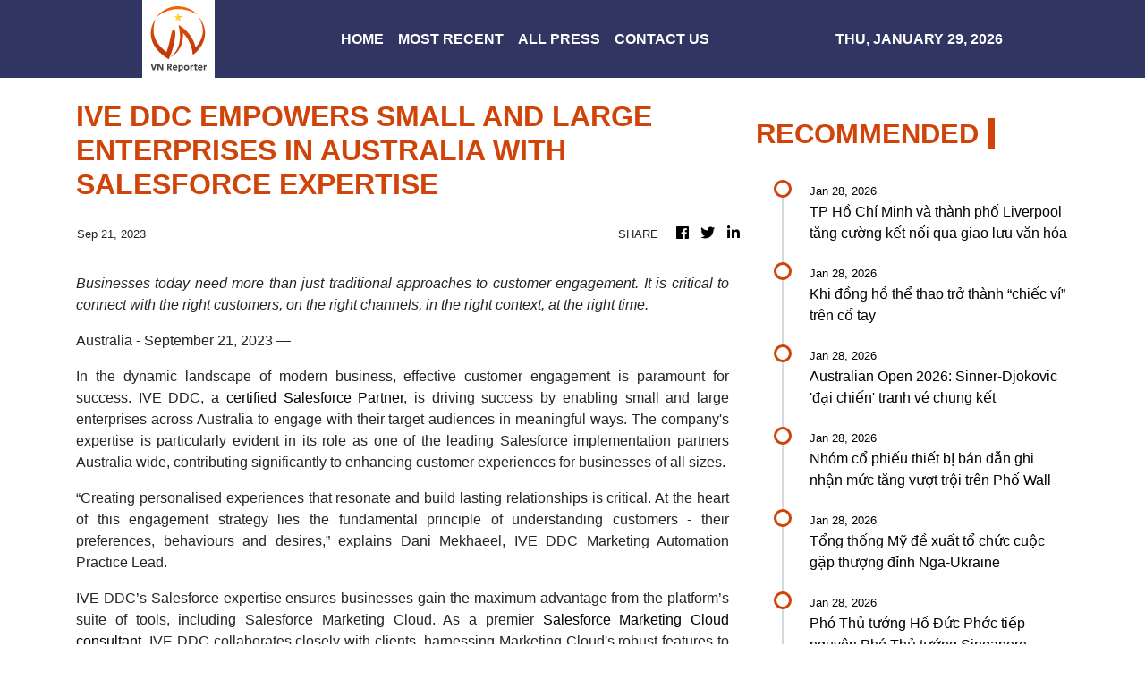

--- FILE ---
content_type: text/html; charset=utf-8
request_url: https://us-central1-vertical-news-network.cloudfunctions.net/get/fetch-include-rss
body_size: 36242
content:
[
  {
    "id": 113043508,
    "title": "TP Hồ Chí Minh và thành phố Liverpool tăng cường kết nối qua giao lưu văn hóa",
    "summary": "Tối 28/1, Thành phố Hồ Chí Minh và Hội đồng Thành phố Liverpool tổ chức sự kiện giao lưu văn hóa thành phố kết nghĩa, kỷ niệm Việt Nam và Vương quốc Anh nâng cấp quan hệ Đối tác Chiến l��ợc Toàn diện.\n\nHợp tác cùng Vương quốc Anh thu hút đầu tư, phát triển năng lượng tái tạo\nVương quốc Anh tin tưởng vào triển vọng hợp tác với Việt Nam\nChuyến thăm của Tổng Bí thư Tô Lâm đưa quan hệ Việt Nam-Anh lên tầm cao mới",
    "slug": "tp-ho-chi-minh-va-thanh-pho-liverpool-tang-cuong-ket-noi-qua-giao-luu-van-hoa",
    "link": "https://www.vietnamplus.vn/tp-ho-chi-minh-va-thanh-pho-liverpool-tang-cuong-ket-noi-qua-giao-luu-van-hoa-post1091137.vnp",
    "date_published": "2026-01-28T15:28:31.000Z",
    "images": "https://media.vietnamplus.vn/images/c559e66fc9b96d77d5b0bfe85bbda2f90dfa941d88b4fe6109954b00c91d4c6f3a4ea4fa30683fa1ac485606fe0f06e401c03c9d80cc25a3b21b080466184701/le-hoi-ket-nghia.jpg.webp",
    "categories": "1558",
    "img_id": "0",
    "caption": "",
    "country": "Vietnam",
    "source_type": "rss",
    "source": "VNAnet (VN)"
  },
  {
    "id": 113045968,
    "title": "Khi đồng hồ thể thao trở thành “chiếc ví” trên cổ tay",
    "summary": "Không chỉ là một chiếc đồng hồ GPS cao cấp cho người tập luyện nghiêm túc, Garmin Fenix 8 MicroLED còn mở ra một thói quen mới: chạy bộ nhẹ nhàng sau giờ làm, ghé cửa hàng tiện lợi và thanh toán MoMo ngay trên mặt đồng hồ - nhanh, gọn và không cần mang theo bất kỳ thứ gì khác.",
    "slug": "khi-ong-ho-the-thao-tro-thanh-chiec-vi-tren-co-tay",
    "link": "https://genk.vn/khi-dong-ho-the-thao-tro-thanh-chiec-vi-tren-co-tay-165260128221117568.chn",
    "date_published": "2026-01-28T15:10:00.000Z",
    "images": "https://genk.mediacdn.vn/zoom/700_438/139269124445442048/2026/1/28/dscf8343-3-1769612959552330086765-57-0-1182-1800-crop-1769612968799693313243.jpg",
    "categories": "3492,4637,1005,1432,1436,2688,3484,3493,3552,3563,3566,4645,4654,4671,4728,4743,4751,4752,4758,4771,4772,4779,4780,4794,4795,4796,4797",
    "img_id": "0",
    "caption": "",
    "country": "Vietnam",
    "source_type": "rss",
    "source": "Genk.vn"
  },
  {
    "id": 113043509,
    "title": "Australian Open 2026: Sinner-Djokovic 'đại chiến' tranh vé chung kết",
    "summary": "Bán kết đơn nam Australian Open 2026 hứa hẹn kịch tính khi đương kim vô địch Jannik Sinner \"đại chiến\" Novak Djokovic, còn Carlos Alcaraz chạm trán Alexander Zverev\n\nHạ bệ Sinner, Alcaraz vô địch US Open 2025 và soán ngôi số 1 thế giới\nUS Open 2025: Djokovic đại chiến Alcaraz, 'địa chấn' ở đơn nữ\n'Hạ gục nhanh' Djokovic, Alcaraz thẳng tiến chung kết US Open 2025",
    "slug": "australian-open-2026-sinnerdjokovic-ai-chien-tranh-ve-chung-ket",
    "link": "https://www.vietnamplus.vn/australian-open-2026-sinner-djokovic-dai-chien-tranh-ve-chung-ket-post1091134.vnp",
    "date_published": "2026-01-28T14:58:09.000Z",
    "images": "https://media.vietnamplus.vn/images/999e8a0b381731f866cb682ef0be7d7d50bc77e3bc6d8b37676772c94dd57f0a0118f0e2673adbc76276bf4d6286cadc/djokovic-28-1.jpg.webp",
    "categories": "1558",
    "img_id": "0",
    "caption": "",
    "country": "Vietnam",
    "source_type": "rss",
    "source": "VNAnet (VN)"
  },
  {
    "id": 113043510,
    "title": "Nhóm cổ phiếu thiết bị bán dẫn ghi nhận mức tăng vượt trội trên Phố Wall",
    "summary": "Ba cái tên dẫn đầu là Lam Research (tăng 27,6%), Applied Materials (25,8%), KLA (24,6%) và 2 doanh nghiệp Israel là Nova Ltd. và Camtek còn có mức tăng mạnh hơn, lần lượt 38% và 34%.\n\nÁp lực bán gia tăng, VN-Index lùi về sát mốc 1.800 điểm\nChỉ số S&P 500 lập kỷ lục mới trước thềm cuộc họp của Fed\nChứng khoán châu Á rung lắc vì tuyên bố thương mại từ Tổng thống Mỹ",
    "slug": "nhom-co-phieu-thiet-bi-ban-dan-ghi-nhan-muc-tang-vuot-troi-tren-pho-wall",
    "link": "https://www.vietnamplus.vn/nhom-co-phieu-thiet-bi-ban-dan-ghi-nhan-muc-tang-vuot-troi-tren-pho-wall-post1091133.vnp",
    "date_published": "2026-01-28T14:48:40.000Z",
    "images": "https://media.vietnamplus.vn/images/e731fc007965b116e13a948ab427698972f3066f5605e104c4d832abc9b1b7e468e73c18a8b82de6a93b71cf7213ad09383b5c2a68cbec693672315040a9455f/ttxvn-chung-khoan-my-3.jpg.webp",
    "categories": "1558",
    "img_id": "0",
    "caption": "",
    "country": "Vietnam",
    "source_type": "rss",
    "source": "VNAnet (VN)"
  },
  {
    "id": 113043511,
    "title": "Tổng thống Mỹ đề xuất tổ chức cuộc gặp thượng đỉnh Nga-Ukraine",
    "summary": "Trợ lý Tổng thống Nga Yury Ushakov cho biết Tổng thống Mỹ Donald Trump đã đề xuất Moskva xem xét khả năng Tổng thống Nga Vladimir Putin gặp gỡ Tổng thống Ukraine Volodymyr Zelensky.\n\nG7 đã cho Ukraine vay gần 40 tỷ USD từ tài sản bị đóng băng của Nga\nNga nhấn mạnh \"công thức then chốt\" giải quyết vấn đề lãnh thổ Ukraine\nNga lên án Ukraine tấn công xe cứu thương khiến 3 nhân viên y tế thiệt mạng",
    "slug": "tong-thong-my-e-xuat-to-chuc-cuoc-gap-thuong-inh-ngaukraine",
    "link": "https://www.vietnamplus.vn/tong-thong-my-de-xuat-to-chuc-cuoc-gap-thuong-dinh-nga-ukraine-post1091135.vnp",
    "date_published": "2026-01-28T14:48:21.000Z",
    "images": "https://media.vietnamplus.vn/images/c559e66fc9b96d77d5b0bfe85bbda2f9f2db0fb5f227285f667540f8e088ee600436ad62aa7ff012f830ecd57b028f3c/nga-ukraine.jpg.webp",
    "categories": "1558",
    "img_id": "0",
    "caption": "",
    "country": "Vietnam",
    "source_type": "rss",
    "source": "VNAnet (VN)"
  },
  {
    "id": 113043512,
    "title": "Phó Thủ tướng Hồ Đức Phớc tiếp nguyên Phó Thủ tướng Singapore",
    "summary": "Nguyên Phó Thủ tướng Singapore cho rằng tiềm năng phát triển của Việt Nam lớn hơn Singapore rất nhiều và những đột phá chiến lược của Việt Nam chắc chắn sẽ hỗ trợ lớn cho Việt Nam trong thời gian tới.\n\nQuỹ Đồng Hành Singapore “tiếp nhiên liệu” cho sinh viên Việt Nam vượt khó\nViệt Nam-Singapore trước cơ hội vàng hợp tác đổi mới sáng tạo\nThúc đẩy hợp tác về an ninh mạng và chuyển đổi số giữa Việt Nam-Singapore",
    "slug": "pho-thu-tuong-ho-uc-phoc-tiep-nguyen-pho-thu-tuong-singapore",
    "link": "https://www.vietnamplus.vn/pho-thu-tuong-ho-duc-phoc-tiep-nguyen-pho-thu-tuong-singapore-post1091130.vnp",
    "date_published": "2026-01-28T14:48:07.000Z",
    "images": "https://media.vietnamplus.vn/images/999e8a0b381731f866cb682ef0be7d7da1c001891abb06e10c7466f826c89acf88f07b8081ef0c49420053d6de38790658db261190b4d4ffeaa677e558889593/viet-nam-singapore-2801.jpg.webp",
    "categories": "1558",
    "img_id": "0",
    "caption": "",
    "country": "Vietnam",
    "source_type": "rss",
    "source": "VNAnet (VN)"
  },
  {
    "id": 113043513,
    "title": "Công tác đối ngoại năm 2025: Tranh thủ được thời cơ, hóa giải được thách thức",
    "summary": "Công tác ngoại giao năm 2025 ghi nhận những kết quả tích cực có tầm quan trọng chiến lược và lâu dài. Việt Nam đã nâng cấp quan hệ với nhiều quốc gia, đưa các mối quan hệ song phương đi vào chiều sâu.\n\nNgoại giao Việt Nam: Từ mặt trận chiến lược đến nhiệm vụ trọng yếu trong kỷ nguyên mới\nTổng Bí thư: Các Đại sứ ưu tiên triển khai hiệu quả ngoại giao kinh tế, khoa học\nThủ tướng: Ngoại giao kinh tế chuyển mình mạnh mẽ vì sự phát triển hùng cường của dân tộc",
    "slug": "cong-tac-oi-ngoai-nam-2025-tranh-thu-uoc-thoi-co-hoa-giai-uoc-thach-thuc",
    "link": "https://www.vietnamplus.vn/cong-tac-doi-ngoai-nam-2025-tranh-thu-duoc-thoi-co-hoa-giai-duoc-thach-thuc-post1091131.vnp",
    "date_published": "2026-01-28T14:47:08.000Z",
    "images": "https://media.vietnamplus.vn/images/999e8a0b381731f866cb682ef0be7d7d07ee6816a943e64c610312a73f03f7503c928adaa66729c5e6cd9387029d2950d5ec4b9023b86b1cc5b4da70ea44de65/ttxvn-nganh-ngoai-giao-0801-2.jpg.webp",
    "categories": "1558",
    "img_id": "0",
    "caption": "",
    "country": "Vietnam",
    "source_type": "rss",
    "source": "VNAnet (VN)"
  },
  {
    "id": 113043514,
    "title": "Quảng Ngãi khởi tố thêm Phó giám đốc liên quan vụ làm giả hồ sơ đăng kiểm",
    "summary": "Cơ quan Cảnh sát điều tra Công an tỉnh Quảng Ngãi đã khởi tố bị can đối với một Phó Giám đốc doanh nghiệp do liên quan hành vi làm giả hồ sơ cải tạo phương tiện tại Trung tâm đăng kiểm 76-03D.\n\nCựu giám đốc Trung tâm đăng kiểm ở Cần Thơ bị phạt 11 năm tù\nNhiều cựu lãnh đạo Trung tâm đăng kiểm xe cơ giới Huế lĩnh án tù do nhận hối lộ\nTuyên phạt gần 12 năm tù cho nhóm cán bộ đăng kiểm nhận hối lộ",
    "slug": "quang-ngai-khoi-to-them-pho-giam-oc-lien-quan-vu-lam-gia-ho-so-ang-kiem",
    "link": "https://www.vietnamplus.vn/quang-ngai-khoi-to-them-pho-giam-doc-lien-quan-vu-lam-gia-ho-so-dang-kiem-post1091132.vnp",
    "date_published": "2026-01-28T14:40:32.000Z",
    "images": "https://media.vietnamplus.vn/images/c559e66fc9b96d77d5b0bfe85bbda2f993699411b0d52d67348d71bbc7a9713db81cc02e8ad39d0721b4417e86f96300/khoi-to.jpg.webp",
    "categories": "1558",
    "img_id": "0",
    "caption": "",
    "country": "Vietnam",
    "source_type": "rss",
    "source": "VNAnet (VN)"
  },
  {
    "id": 113043515,
    "title": "Lãnh đạo Đảng, Nhà nước dự cầu truyền hình Kỷ niệm 85 năm Ngày Bác Hồ về nước",
    "summary": "Tối 28/1/2026, Lãnh đạo Đảng, Nhà nước dự Chương trình cầu truyền hình “Hai tay xây dựng một sơn hà” nhân kỷ niệm 85 năm ngày Chủ tịch Hồ Chí Minh trở về Tổ quốc tại Pác Bó (Cao Bằng). Chương trình được thực hiện tại 4 địa danh lịch sử: Cao Bằng-Hà Nội-Nghệ An-Thành phố Hồ Chí Minh.\n\nKỷ niệm 85 năm Ngày Bác Hồ về nước trực tiếp lãnh đạo cách mạng Việt Nam\n85 năm Ngày Bác Hồ về nước: Đổi mới trên quê hương cách mạng Pác Bó\nTổng Bí thư dâng hương tưởng niệm Chủ tịch Hồ Chí Minh tại Cao Bằng",
    "slug": "lanh-ao-ang-nha-nuoc-du-cau-truyen-hinh-ky-niem-85-nam-ngay-bac-ho-ve-nuoc",
    "link": "https://www.vietnamplus.vn/lanh-dao-dang-nha-nuoc-du-cau-truyen-hinh-ky-niem-85-nam-ngay-bac-ho-ve-nuoc-post1091128.vnp",
    "date_published": "2026-01-28T14:23:02.000Z",
    "images": "https://media.vietnamplus.vn/images/[base64]/ttxvn-tong-bi-thu-du-cau-truyen-hinh-ky-niem-85-nam-ngay-chu-tich-ho-chi-minh-ve-nuoc7.jpg.webp",
    "categories": "1558",
    "img_id": "0",
    "caption": "",
    "country": "Vietnam",
    "source_type": "rss",
    "source": "VNAnet (VN)"
  },
  {
    "id": 113043516,
    "title": "Tỷ giá euro vượt qua ngưỡng 1,20 USD lần đầu tiên kể từ năm 2021",
    "summary": "Đồng euro vượt qua ngưỡng 1,20 USD đánh dấu sự phục hồi mạnh mẽ của đồng euro trong bối cảnh tâm lý thị trường đối với đồng bạc xanh đang suy giảm do các biến động chính trị và thương mại tại Mỹ.\n\nCác chuyên gia kinh tế kêu gọi EU triển khai đồng euro kỹ thuật số\nLạm phát khu vực đồng euro trở lại mức mục tiêu 2% của ECB\nĐồng USD khởi đầu năm 2026 giảm nhẹ, yen và euro ổn định",
    "slug": "ty-gia-euro-vuot-qua-nguong-120-usd-lan-au-tien-ke-tu-nam-2021",
    "link": "https://www.vietnamplus.vn/ty-gia-euro-vuot-qua-nguong-120-usd-lan-dau-tien-ke-tu-nam-2021-post1091125.vnp",
    "date_published": "2026-01-28T14:15:26.000Z",
    "images": "https://media.vietnamplus.vn/images/fb92fe0cc9dfa0cebfa2359e23da9061c32a354661810ffc9be63506fd553dd25ca39c1b64282f16f5019ce2b1c2f8aecdb57feb901aea868e56e8a402356a73/ttxvn-dong-euro.jpg.webp",
    "categories": "1558",
    "img_id": "0",
    "caption": "",
    "country": "Vietnam",
    "source_type": "rss",
    "source": "VNAnet (VN)"
  },
  {
    "id": 113043517,
    "title": "Chủ tịch Hội đồng châu Âu António Costa bắt đầu thăm chính thức Việt Nam",
    "summary": "Theo Đại sứ Nguyễn Văn Thảo, chuyến thăm chính thức Việt Nam của Chủ tịch Hội đồng châu Âu António Costa có ý nghĩa hết sức quan trọng đối với quan hệ Việt Nam-EU.\n\nChuyến thăm Việt Nam của Chủ tịch Hội đồng châu Âu mang ý nghĩa đặc biệt\nChủ tịch Hội đồng châu Âu sẽ thăm chính thức Việt Nam\nThủ tướng Phạm Minh Chính gặp Chủ tịch Hội đồng châu Âu Antonio Costa",
    "slug": "chu-tich-hoi-ong-chau-au-antonio-costa-bat-au-tham-chinh-thuc-viet-nam",
    "link": "https://www.vietnamplus.vn/chu-tich-hoi-dong-chau-au-antonio-costa-bat-dau-tham-chinh-thuc-viet-nam-post1091127.vnp",
    "date_published": "2026-01-28T14:14:54.000Z",
    "images": "https://media.vietnamplus.vn/images/[base64]/ttxvn-chu-tich-hoi-dong-chau-au-den-ha-noi-bat-dau-tham-chinh-thuc-viet-nam-28-5.jpg.webp",
    "categories": "1558",
    "img_id": "0",
    "caption": "",
    "country": "Vietnam",
    "source_type": "rss",
    "source": "VNAnet (VN)"
  },
  {
    "id": 113043518,
    "title": "Chủ tịch Hội đồng châu Âu đến Hà Nội, bắt đầu thăm chính thức Việt Nam",
    "summary": "Tối 28/1, Chủ tịch Hội đồng châu Âu António Costa đến Hà Nội, bắt đầu thăm chính thức Việt Nam từ ngày 28-29/1/2026, theo lời mời của Chủ tịch nước Cộng hòa xã hội Chủ nghĩa Việt Nam Lương C��ờng.\n\nChuyến thăm Việt Nam của Chủ tịch Hội đồng châu Âu mang ý nghĩa đặc biệt\nChủ tịch Hội đồng châu Âu sẽ thăm chính thức Việt Nam\nThủ tướng Phạm Minh Chính gặp Chủ tịch Hội đồng châu Âu Antonio Costa",
    "slug": "chu-tich-hoi-ong-chau-au-en-ha-noi-bat-au-tham-chinh-thuc-viet-nam",
    "link": "https://www.vietnamplus.vn/chu-tich-hoi-dong-chau-au-den-ha-noi-bat-dau-tham-chinh-thuc-viet-nam-post1091126.vnp",
    "date_published": "2026-01-28T14:09:13.000Z",
    "images": "https://media.vietnamplus.vn/images/[base64]/ttxvn-chu-tich-hoi-dong-chau-au-den-ha-noi-bat-dau-tham-chinh-thuc-viet-nam-28-1.jpg.webp",
    "categories": "1558",
    "img_id": "0",
    "caption": "",
    "country": "Vietnam",
    "source_type": "rss",
    "source": "VNAnet (VN)"
  },
  {
    "id": 113043519,
    "title": "Hải quan đẩy mạnh hỗ trợ pháp lý cho doanh nghiệp nhỏ và vừa năm 2026",
    "summary": "Cục Hải quan ban hành kế hoạch phổ biến giáo dục pháp luật và hỗ trợ pháp lý nhằm giúp cải thiện môi trường kinh doanh, giảm bớt rủi ro pháp lý và tạo đà phát triển cho doanh nghiệp nhỏ và vừa.\n\nĐưa Nghị quyết thành hành động: Người dân là gốc, thước đo của mọi quyết sách\nCuba tiếp tục gia hạn miễn thuế hải quan đối với các mặt hàng thiết yếu\nHải quan và Công an thiết lập trao đổi thông tin tự động về xuất nhập cảnh",
    "slug": "hai-quan-ay-manh-ho-tro-phap-ly-cho-doanh-nghiep-nho-va-vua-nam-2026",
    "link": "https://www.vietnamplus.vn/hai-quan-day-manh-ho-tro-phap-ly-cho-doanh-nghiep-nho-va-vua-nam-2026-post1091124.vnp",
    "date_published": "2026-01-28T14:04:53.000Z",
    "images": "https://media.vietnamplus.vn/images/58887b47773733ee3a462a44215752a68efe1c2bf76b9ea1a1bc7c1a34806f77053e171119d1a20bf2c9b7b2fb00fd59/hq4.jpg.webp",
    "categories": "1558",
    "img_id": "0",
    "caption": "",
    "country": "Vietnam",
    "source_type": "rss",
    "source": "VNAnet (VN)"
  },
  {
    "id": 113043506,
    "title": "Party General Secretary attends boarding school ground-breaking ceremony in Cao Bằng",
    "summary": "Welcoming the “STEM Education and Practice Classroom” initiative by the Việt Nam National Industry-Energy Group (Petrovietnam), the General Secretary urged closer coordination to expand the programme nationwide.",
    "slug": "party-general-secretary-attends-boarding-school-groundbreaking-ceremony-in-cao-bang",
    "link": "https://vnanet.vn/en/tin-tuc/society-1007/party-general-secretary-attends-boarding-school-ground-breaking-ceremony-in-cao-bang-8557076.html",
    "date_published": "2026-01-28T14:01:33.000Z",
    "images": "https://vnanet.vn/Data/Articles/2026/01/28/8557076/vna_potal_party_general_secretary_attends_boarding_school_ground-breaking_ceremony_in_cao_bang_small.jpg",
    "categories": "1558",
    "img_id": "0",
    "caption": "",
    "country": "Vietnam",
    "source_type": "rss",
    "source": "VNAnet"
  },
  {
    "id": 113043507,
    "title": "Bắc Ninh accelerates AI-driven transformation in healthcare sector",
    "summary": "Under the MoU, the two sides will focus on training and developing healthcare personnel in line with digital transformation, enhancing professional information and data sharing, and strengthening scientific research cooperation and technology transfer.",
    "slug": "bac-ninh-accelerates-aidriven-transformation-in-healthcare-sector",
    "link": "https://vnanet.vn/en/tin-tuc/society-1007/bac-ninh-accelerates-ai-driven-transformation-in-healthcare-sector-8557074.html",
    "date_published": "2026-01-28T13:55:45.000Z",
    "images": "https://vnanet.vn/Data/Articles/2026/01/28/8557074/vna_potal_bac_ninh_accelerates_ai-driven_transformation_in_healthcare_sector_small.JPG",
    "categories": "1558",
    "img_id": "0",
    "caption": "",
    "country": "Vietnam",
    "source_type": "rss",
    "source": "VNAnet"
  },
  {
    "id": 113029906,
    "title": "Bộ GD-ĐT dự kiến đặt “rào chắn” với phương thức xét tuyển bằng học bạ",
    "summary": "Dự kiến, thí sinh muốn xét tuyển đại học bằng học bạ sẽ phải đáp ứng điều kiện có tổng điểm ba môn thi tốt nghiệp trung học phổ thông đạt từ 16 điểm trở lên.\n\nTuyển sinh Đại học 2026: Bộ GD-ĐT \"siết\" phương thức và số nguyện vọng xét tuyển\nCác trường đại học tung học bổng \"khủng\" thu hút sỹ tử mùa tuyển sinh 2026\nHàng chục trường đại học công bố phương án tuyển sinh năm 2026",
    "slug": "bo-gdt-du-kien-at-rao-chan-voi-phuong-thuc-xet-tuyen-bang-hoc-ba",
    "link": "https://www.vietnamplus.vn/bo-gd-dt-du-kien-dat-rao-chan-voi-phuong-thuc-xet-tuyen-bang-hoc-ba-post1091122.vnp",
    "date_published": "2026-01-28T13:43:09.000Z",
    "images": "https://media.vietnamplus.vn/images/80c14de0da2acd2b67901329650eee385842b8646ffd79384e4d4f4506cc4b3fe93670228b00f910068c5bcb557534ac053e171119d1a20bf2c9b7b2fb00fd59/vnp-thi-tot-nghiep.jpg.webp",
    "categories": "1558",
    "img_id": "0",
    "caption": "",
    "country": "Vietnam",
    "source_type": "rss",
    "source": "VNAnet (VN)"
  },
  {
    "id": 113029907,
    "title": "Rực rỡ sắc mai vàng trước Đại Nội Huế",
    "summary": "Những ngày giáp Tết Nguyên đán Bính Ngọ 2026, không gian trầm mặc, cổ kính trước Đại nội Huế bỗng bừng sáng nhờ sắc vàng thanh tao của vườn hoàng mai cổ thụ.\n\nMùa hoa anh đào xóm Mừng - điểm hẹn du lịch gắn với bảo tồn văn hóa Mường\nĐào kép Lào Cai nở sớm, đọ sắc với hoa mận \"cao nguyên trắng\"\nChơi hoa ngày Tết Nguyên đán: Gửi gắm may mắn, bình an trong sắc Xuân",
    "slug": "ruc-ro-sac-mai-vang-truoc-ai-noi-hue",
    "link": "https://www.vietnamplus.vn/ruc-ro-sac-mai-vang-truoc-dai-noi-hue-post1091121.vnp",
    "date_published": "2026-01-28T13:37:24.000Z",
    "images": "https://media.vietnamplus.vn/images/999e8a0b381731f866cb682ef0be7d7d43abd2beb514902c31ab7e779268a4dfcccd3225a953d519f59501b8dd70a2de48e3317f9d0b7564d4d8c2534cbc8795f4022a3879b6db4f1a94e1d11c9b9ca4cdb57feb901aea868e56e8a402356a73/ttxvn-ruc-ro-sac-mai-vang-truoc-dai-noi-hue-28-1.jpg.webp",
    "categories": "1558",
    "img_id": "0",
    "caption": "",
    "country": "Vietnam",
    "source_type": "rss",
    "source": "VNAnet (VN)"
  },
  {
    "id": 113029908,
    "title": "Tập đoàn Amazon cắt giảm 16.000 việc làm trên toàn cầu",
    "summary": "Động thái của \"đại gia\" thương mại điện tử nhằm loại bỏ các thủ tục hành chính rườm rà và tái cơ cấu nguồn lực trước sự cạnh tranh ngày càng gay gắt trong lĩnh vực trí tuệ nhân tạo (AI).\n\nAmazon đóng cửa tất cả các cửa hàng Amazon Go và Amazon Fresh\nAmazon ra mắt trang web Alexa+ cạnh tranh với ChatGPT\nAmazon sẽ hỗ trợ Việt Nam trở thành cứ điểm xuất khẩu qua TMĐT của Đông Nam Á",
    "slug": "tap-oan-amazon-cat-giam-16000-viec-lam-tren-toan-cau",
    "link": "https://www.vietnamplus.vn/tap-doan-amazon-cat-giam-16000-viec-lam-tren-toan-cau-post1091120.vnp",
    "date_published": "2026-01-28T13:37:04.000Z",
    "images": "https://media.vietnamplus.vn/images/ed00acbe4ff06c35f07de5f389817391a48f682aafb9b17d444dedad34f492e004394ee7742e6e5d38bce7a16928cad3053e171119d1a20bf2c9b7b2fb00fd59/ttxvn-amazon-ai-2511.jpg.webp",
    "categories": "1558",
    "img_id": "0",
    "caption": "",
    "country": "Vietnam",
    "source_type": "rss",
    "source": "VNAnet (VN)"
  },
  {
    "id": 113029909,
    "title": "Thêm một cơ sở có thể thực hiện ca ghép tế bào gốc tạo máu cho trẻ em",
    "summary": "Bác sỹ Ngô Ngọc Quang Minh cho biết sự thành công của ca dị ghép tế bào gốc trên bệnh nhi đầu tiên sẽ mở ra thêm nhiều cơ hội cứu sống các bệnh nhi mắc bệnh hiểm nghèo khác.\n\nĐiều trị ca ung thư máu đầu tiên thành công với liệu pháp tế bào miễn dịch CAR-T\nBước tiến quan trọng của ngành y Việt Nam trong kỹ thuật ghép tế bào gốc tạo máu\nThành công ca ghép tế bào gốc tự thân cho bệnh nhân mắc ��a u tủy xương",
    "slug": "them-mot-co-so-co-the-thuc-hien-ca-ghep-te-bao-goc-tao-mau-cho-tre-em",
    "link": "https://www.vietnamplus.vn/them-mot-co-so-co-the-thuc-hien-ca-ghep-te-bao-goc-tao-mau-cho-tre-em-post1091118.vnp",
    "date_published": "2026-01-28T13:25:08.000Z",
    "images": "https://media.vietnamplus.vn/images/999e8a0b381731f866cb682ef0be7d7dc189435a0b62abea42451f243dd1af69ddd3dd6f05fe1f60d056458a64121bdbcdb57feb901aea868e56e8a402356a73/ghep-te-bao-2801.jpg.webp",
    "categories": "1558",
    "img_id": "0",
    "caption": "",
    "country": "Vietnam",
    "source_type": "rss",
    "source": "VNAnet (VN)"
  },
  {
    "id": 113029910,
    "title": "Đà Nẵng dành gần 336 tỷ đồng chăm lo người có công dịp Tết Bính Ngọ 2026",
    "summary": "Theo kế hoạch, việc cấp quà Tết và chi trả trợ cấp thường xuyên cho các người có công sẽ hoàn thành trước ngày 10/2/2026, tổng kinh phí dự kiến thực hiện công tác thăm, tặng quà là gần 336 tỷ đồng.\n\nThành phố Hồ Chí Minh: Hơn 5.900 tỷ đồng chăm lo cho người dân dịp Tết\nĐà Nẵng chi 21 tỷ đồng tặng quà Tết cho hộ nghèo, hộ khó khăn\nHai mức quà tặng cho người có công với cách mạng dịp Tết Nguyên đán Bính Ngọ",
    "slug": "a-nang-danh-gan-336-ty-ong-cham-lo-nguoi-co-cong-dip-tet-binh-ngo-2026",
    "link": "https://www.vietnamplus.vn/da-nang-danh-gan-336-ty-dong-cham-lo-nguoi-co-cong-dip-tet-binh-ngo-2026-post1091115.vnp",
    "date_published": "2026-01-28T13:19:26.000Z",
    "images": "https://media.vietnamplus.vn/images/cffb0166aad0690c59317187e40a5912c883c3493317619b59fba7e52d5f4e0f0e93f1ee94e99af47085d954ad8bc45bb192e5e985731924145bda85c610140d120d687809679afc54b8bc3cc131d938/thuong-tet-1jpg-8319-1957.jpg.webp",
    "categories": "1558",
    "img_id": "0",
    "caption": "",
    "country": "Vietnam",
    "source_type": "rss",
    "source": "VNAnet (VN)"
  },
  {
    "id": 113032477,
    "title": "Đổi xe thì đắt, dân mê xế hộp sắm 8 món này là nhìn xe khác ngay",
    "summary": "Không cần phụ kiện đắt tiền, những món nhỏ, giá rẻ nhưng lại mang tới trải nghiệm trên xe sướng hơn hẳn.",
    "slug": "oi-xe-thi-at-dan-me-xe-hop-sam-8-mon-nay-la-nhin-xe-khac-ngay",
    "link": "https://genk.vn/doi-xe-thi-dat-dan-me-xe-hop-sam-8-mon-nay-la-nhin-xe-khac-ngay-165260128201251706.chn",
    "date_published": "2026-01-28T13:17:00.000Z",
    "images": "https://genk.mediacdn.vn/zoom/700_438/139269124445442048/2026/1/28/avatar1769605843976-1769605844523149563608.png",
    "categories": "3492,4637,1005,1432,1436,2688,3484,3493,3552,3563,3566,4645,4654,4671,4728,4743,4751,4752,4758,4771,4772,4779,4780,4794,4795,4796,4797",
    "img_id": "0",
    "caption": "",
    "country": "Vietnam",
    "source_type": "rss",
    "source": "Genk.vn"
  },
  {
    "id": 113007213,
    "title": "Phi hành gia robot đầu tiên trên thế giới: Trung Quốc lên kế hoạch đưa người máy PM01 vào vũ trụ",
    "summary": "Với khả năng vượt trội về độ bền và trí tuệ nhân tạo, cỗ máy này được kỳ vọng sẽ đảm nhận các nhiệm vụ rủi ro cao thay cho con người.",
    "slug": "phi-hanh-gia-robot-au-tien-tren-the-gioi-trung-quoc-len-ke-hoach-ua-nguoi-may-pm01-vao-vu-tru",
    "link": "https://genk.vn/phi-hanh-gia-robot-dau-tien-tren-the-gioi-trung-quoc-len-ke-hoach-dua-nguoi-may-pm01-vao-vu-tru-165260128100644464.chn",
    "date_published": "2026-01-28T13:13:00.000Z",
    "images": "https://genk.mediacdn.vn/zoom/700_438/139269124445442048/2026/1/28/2026012608583956-17695694660031154097505-21-0-771-1200-crop-1769569636829733241922.jpg",
    "categories": "3492,4637,1005,1432,1436,2688,3484,3493,3552,3563,3566,4645,4654,4671,4728,4743,4751,4752,4758,4771,4772,4779,4780,4794,4795,4796,4797",
    "img_id": "0",
    "caption": "",
    "country": "Vietnam",
    "source_type": "rss",
    "source": "Genk.vn"
  },
  {
    "id": 113029911,
    "title": "Việt Nam phối hợp thúc đẩy đoàn kết, phát huy vai trò trung tâm của ASEAN",
    "summary": "Việt Nam ủng hộ Philippines, Chủ tịch ASEAN 2026, cũng như cá nhân Bộ trưởng Ngoại giao Philippines với vai trò Đặc phái viên của Chủ tịch ASEAN 2026 trong điều phối công tác triển khai 5PC.\n\nDu lịch Việt Nam bứt phá ngoạn mục trong khu vực ASEAN\nHSBC: Việt Nam nổi lên như một trụ cột ổn định trong khối ASEAN\nViệt Nam trở thành thị trường xuất khẩu trọng điểm của Hàn Quốc trong ASEAN",
    "slug": "viet-nam-phoi-hop-thuc-ay-oan-ket-phat-huy-vai-tro-trung-tam-cua-asean",
    "link": "https://www.vietnamplus.vn/viet-nam-phoi-hop-thuc-day-doan-ket-phat-huy-vai-tro-trung-tam-cua-asean-post1091116.vnp",
    "date_published": "2026-01-28T13:11:35.000Z",
    "images": "https://media.vietnamplus.vn/images/fb92fe0cc9dfa0cebfa2359e23da9061a16ee9ef50e930f6bf068fe5a15148e3c520d4e9cba71ee9884f2b0aacf6911cf90dbe1ad9beedc31ee033570bfe1391cdb57feb901aea868e56e8a402356a73/ttxvn-dong-thuan-5-diem-8556124.jpg.webp",
    "categories": "1558",
    "img_id": "0",
    "caption": "",
    "country": "Vietnam",
    "source_type": "rss",
    "source": "VNAnet (VN)"
  },
  {
    "id": 113029912,
    "title": "Nhiều nước tăng cường phòng ngừa nguy cơ bùng phát dịch virus Nipah",
    "summary": "Nhiều quốc gia châu Á đồng loạt nâng mức cảnh giác, tăng cường giám sát và ban hành các biện pháp phòng ngừa nhằm hạn chế nguy cơ bùng phát dịch virus Nipah lan qua biên giới.\n\nPhòng chống dịch bệnh do virus Nipah: Nâng cao ý thức bảo vệ sức khỏe cộng đồng\nTP Hồ Chí Minh tăng cường giám sát, chủ động phòng, chống bệnh do virus Nipah\nHỏa tốc: Bộ Y tế yêu cầu cơ sở khám chữa bệnh chủ động phòng chống bệnh do virus Nipah",
    "slug": "nhieu-nuoc-tang-cuong-phong-ngua-nguy-co-bung-phat-dich-virus-nipah",
    "link": "https://www.vietnamplus.vn/nhieu-nuoc-tang-cuong-phong-ngua-nguy-co-bung-phat-dich-virus-nipah-post1091114.vnp",
    "date_published": "2026-01-28T12:59:16.000Z",
    "images": "https://media.vietnamplus.vn/images/fb92fe0cc9dfa0cebfa2359e23da9061803b406335b8418946f2ed089804a2b6f8a3f35f039bd436a623bc2740cb97d814faf7a9318a140790795e184d04fd95/ttxvn-virus-nipah-8554638.jpg.webp",
    "categories": "1558",
    "img_id": "0",
    "caption": "",
    "country": "Vietnam",
    "source_type": "rss",
    "source": "VNAnet (VN)"
  },
  {
    "id": 113029913,
    "title": "Đồng Nai khởi tố đối tượng mua 12 tấn lợn chết vì dịch về bán kiếm lời",
    "summary": "Trong gần một năm, đối tượng Lê Thị Bích Phượng đã thu mua khoảng 12 tấn lợn chết do dịch tả lợn châu Phi, bảo quản đông lạnh và bán ra thị trường, gây nguy cơ nghiêm trọng mất an toàn thực phẩm.\n\nTP Hồ Chí Minh: Làm rõ thông tin thịt lợn chuyển màu tại bếp ăn trường tiểu học\nChi tiết vụ 120 tấn thịt lợn nhiễm dịch tả tại Công ty Đồ hộp Hạ Long\nCông an Ninh Bình đột kích bắt giữ 1,2 tấn thực phẩm bẩn",
    "slug": "ong-nai-khoi-to-oi-tuong-mua-12-tan-lon-chet-vi-dich-ve-ban-kiem-loi",
    "link": "https://www.vietnamplus.vn/dong-nai-khoi-to-doi-tuong-mua-12-tan-lon-chet-vi-dich-ve-ban-kiem-loi-post1091112.vnp",
    "date_published": "2026-01-28T12:51:07.000Z",
    "images": "https://media.vietnamplus.vn/images/[base64]/ttxvn-dong-nai-khoi-to-bat-tam-giam-doi-tuong-vi-pham-quy-dinh-ve-an-toan-thuc-pham.jpg.webp",
    "categories": "1558",
    "img_id": "0",
    "caption": "",
    "country": "Vietnam",
    "source_type": "rss",
    "source": "VNAnet (VN)"
  },
  {
    "id": 113029914,
    "title": "Philippines cảnh báo người dân về sự lây lan của virus Nipah",
    "summary": "Thông báo của Bộ Y tế Philippines cho biết những trường hợp nhiễm virus Nipah ở người tại Tây Bengal, Ấn Độ đang được cảnh báo toàn cầu song chưa có khuyến nghị quốc tế nào về việc hạn chế đi lại.\n\nYêu cầu tăng cường phòng chống dịch bệnh do virus Nipah ngay tại cửa khẩu\nTP Hồ Chí Minh tăng cường giám sát, chủ động phòng, chống bệnh do virus Nipah\nẤn Độ điều tra dịch tễ và theo dõi nguy cơ liên quan các ca nhiễm virus Nipah",
    "slug": "philippines-canh-bao-nguoi-dan-ve-su-lay-lan-cua-virus-nipah",
    "link": "https://www.vietnamplus.vn/philippines-canh-bao-nguoi-dan-ve-su-lay-lan-cua-virus-nipah-post1091113.vnp",
    "date_published": "2026-01-28T12:50:42.000Z",
    "images": "https://media.vietnamplus.vn/images/fb92fe0cc9dfa0cebfa2359e23da906149db5f67159bddee902fecd5b5c4ce202da4f27dc99c156b7ab7da2e9ed73817053e171119d1a20bf2c9b7b2fb00fd59/virus-nipah-8554662.jpg.webp",
    "categories": "1558",
    "img_id": "0",
    "caption": "",
    "country": "Vietnam",
    "source_type": "rss",
    "source": "VNAnet (VN)"
  },
  {
    "id": 113029915,
    "title": "Triển lãm ảnh “Mừng Đảng, Mừng Xuân” chào mừng thành công Đại hội XIV",
    "summary": "100 tác phẩm nhiếp ảnh trưng bày tại triển lãm “Mừng Đảng, Mừng Xuân” phản ánh sinh động những sự kiện lớn, thành tựu văn hóa, thể thao, du lịch và niềm tin của nhân dân vào tương lai dân tộc.\n\nKhai mạc Triển lãm ảnh Mừng Đảng, Mừng Xuân và thành công Đại hội XIV của Đảng\nLan tỏa tinh thần yêu nước qua các chương trình nghệ thuật mừng Đại hội Đảng\nKhai mạc chuỗi trưng bày chào mừng Đại hội đại biểu toàn quốc lần thứ XIV của Đảng",
    "slug": "trien-lam-anh-mung-ang-mung-xuan-chao-mung-thanh-cong-ai-hoi-xiv",
    "link": "https://www.vietnamplus.vn/trien-lam-anh-mung-dang-mung-xuan-chao-mung-thanh-cong-dai-hoi-xiv-post1091110.vnp",
    "date_published": "2026-01-28T12:42:51.000Z",
    "images": "https://media.vietnamplus.vn/images/[base64]/720.jpg.webp",
    "categories": "1558",
    "img_id": "0",
    "caption": "",
    "country": "Vietnam",
    "source_type": "rss",
    "source": "VNAnet (VN)"
  },
  {
    "id": 113029916,
    "title": "Điều kiện bảo đảm an toàn trong sản xuất thực phẩm bảo vệ sức khỏe",
    "summary": "Cơ sở sản xuất thực phẩm bảo vệ sức khỏe phải đáp ứng điều kiện chung về bảo đảm an toàn thực phẩm được quy định tại khoản 1 Điều 19, khoản 1 Điều 20 Luật An toàn thực phẩm.\n\nTích cực giám sát, kiểm soát an toàn thực phẩm cuối năm\nBộ Y tế Tham vấn chính sách để sửa đổi Luật An toàn thực phẩm \nTiếp tục nghiên cứu, đề xu���t mô hình quản lý phù hợp về an toàn thực phẩm",
    "slug": "ieu-kien-bao-am-an-toan-trong-san-xuat-thuc-pham-bao-ve-suc-khoe",
    "link": "https://www.vietnamplus.vn/dieu-kien-bao-dam-an-toan-trong-san-xuat-thuc-pham-bao-ve-suc-khoe-post1091111.vnp",
    "date_published": "2026-01-28T12:39:55.000Z",
    "images": "https://media.vietnamplus.vn/images/999e8a0b381731f866cb682ef0be7d7d8cb9650fb2991778732bd8d64d23c34b71a3eecdfc9f8a6c09ea986cd532062835502eafe90f394c503014852190f750/ttxvn-san-xuat-thuc-pham-2801-1.jpg.webp",
    "categories": "1558",
    "img_id": "0",
    "caption": "",
    "country": "Vietnam",
    "source_type": "rss",
    "source": "VNAnet (VN)"
  },
  {
    "id": 113029917,
    "title": "Tiếp tục chung sức, đồng lòng đưa Cao Bằng tiến lên vững chắc",
    "summary": "Phát biểu tại cuộc gặp mặt nhân dân Cao Bằng, Tổng Bí thư Tô Lâm nhấn mạnh phát huy “thế trận lòng dân,” tháo gỡ điểm nghẽn vùng biên, tạo sinh kế bền vững để địa phương vươn lên mạnh mẽ.\n\nTổng Bí thư dâng hương tưởng niệm Chủ tịch Hồ Chí Minh tại Cao Bằng\nTổng Bí thư Tô Lâm gặp mặt, nói chuyện với nhân dân các dân tộc tỉnh Cao Bằng\nTổng Bí thư: Cao Bằng cùng cả nước bước đi vững chắc trên con đường phát triển",
    "slug": "tiep-tuc-chung-suc-ong-long-ua-cao-bang-tien-len-vung-chac",
    "link": "https://www.vietnamplus.vn/tiep-tuc-chung-suc-dong-long-dua-cao-bang-tien-len-vung-chac-post1091109.vnp",
    "date_published": "2026-01-28T12:24:32.000Z",
    "images": "https://media.vietnamplus.vn/images/c559e66fc9b96d77d5b0bfe85bbda2f942180d8c4a32ffff7c3dc7ce06483826dfc721545fba0b1c376e365c7d1eedd6383b5c2a68cbec693672315040a9455f/360.jpg.webp",
    "categories": "1558",
    "img_id": "0",
    "caption": "",
    "country": "Vietnam",
    "source_type": "rss",
    "source": "VNAnet (VN)"
  },
  {
    "id": 113029918,
    "title": "Tổng Bí thư Tô Lâm: Xây dựng trường nội trú vùng biên gắn với giáo dục toàn diện",
    "summary": "Dự lễ khởi công Trường Phổ thông nội trú Trường Hà, Tổng Bí thư Tô Lâm mong muốn mỗi học sinh sẽ là một \"cột mốc sống\" về văn hóa, tri thức và lòng yêu nước trên mảnh đất biên giới thiêng liêng này.\n\nTổng Bí thư Tô Lâm dự lễ khởi công trường nội trú liên cấp vùng biên tại Cao Bằng\nLễ khởi công xây dựng công trình trường học tại Cao Bằng\nTổng Bí thư Tô Lâm gặp mặt, nói chuyện với nhân dân các dân tộc tỉnh Cao Bằng",
    "slug": "tong-bi-thu-to-lam-xay-dung-truong-noi-tru-vung-bien-gan-voi-giao-duc-toan-dien",
    "link": "https://www.vietnamplus.vn/tong-bi-thu-to-lam-xay-dung-truong-noi-tru-vung-bien-gan-voi-giao-duc-toan-dien-post1091108.vnp",
    "date_published": "2026-01-28T12:17:26.000Z",
    "images": "https://media.vietnamplus.vn/images/c559e66fc9b96d77d5b0bfe85bbda2f9d4fd4c914fe77730f7f42743ef8d7b837820bf0ce48f42e11566302e7c9b91e8e80c9a61d218f6a837c8f13e367f9841/360.jpg.webp",
    "categories": "1558",
    "img_id": "0",
    "caption": "",
    "country": "Vietnam",
    "source_type": "rss",
    "source": "VNAnet (VN)"
  },
  {
    "id": 113029919,
    "title": "Phó Thủ tướng Phạm Thị Thanh Trà dâng hương tưởng niệm Chủ tịch Hồ Chí Minh",
    "summary": "Chiều 28/1, Bí thư Trung ương Đảng, Phó Thủ tướng Phạm Thị Thanh Trà và đoàn công tác đã d��ng hương, dâng hoa tưởng niệm Chủ tịch Hồ Chí Minh tại Khu di tích Quốc gia đặc biệt Kim Liên (Nghệ An).\n\nThành lập Đảng Cộng sản Việt Nam - Dấu son chói lọi trong lịch sử dân tộc\nTriển khai Đợt thi đua lập thành tích chào mừng Đại hội lần thứ XIV của Đảng\nChủ tịch nước Lương Cường chúc Tết, tri ân các nguyên lãnh đạo Đảng, Nhà nước",
    "slug": "pho-thu-tuong-pham-thi-thanh-tra-dang-huong-tuong-niem-chu-tich-ho-chi-minh",
    "link": "https://www.vietnamplus.vn/pho-thu-tuong-pham-thi-thanh-tra-dang-huong-tuong-niem-chu-tich-ho-chi-minh-post1091107.vnp",
    "date_published": "2026-01-28T12:13:24.000Z",
    "images": "https://media.vietnamplus.vn/images/[base64]/ttxvn-bi-thu-trung-uong-dang-pho-thu-tuong-chinh-phu-pham-thi-thanh-tra-dang-huong-tuong-niem-chu-tich-ho-chi-minh-2801.jpg.webp",
    "categories": "1558",
    "img_id": "0",
    "caption": "",
    "country": "Vietnam",
    "source_type": "rss",
    "source": "VNAnet (VN)"
  },
  {
    "id": 113029920,
    "title": "Cựu Đệ nhất phu nhân Hàn Quốc Kim Keon Hee lĩnh án 20 tháng tù giam",
    "summary": "Thẩm phán Woo In Sung cho rằng vị thế cận kề Tổng thống Yoon Suk Yeol khi ông còn đương nhiệm đã mang lại cho bà Kim Keon Hee “ảnh hưởng đáng kể” và bà đã “lạm dụng vị thế này để trục lợi riêng.\"\n\nHàn Quốc mở rộng điều tra cựu Đệ nhất phu nhân Kim Keon Hee\nHàn Quốc điều tra cáo buộc tham nhũng liên quan đến cựu đệ nhất phu nhân\nCựu đệ nhất phu nhân Hàn Quốc Kim Keon Hee bị cấm xuất cảnh",
    "slug": "cuu-e-nhat-phu-nhan-han-quoc-kim-keon-hee-linh-an-20-thang-tu-giam",
    "link": "https://www.vietnamplus.vn/cuu-de-nhat-phu-nhan-han-quoc-kim-keon-hee-linh-an-20-thang-tu-giam-post1091106.vnp",
    "date_published": "2026-01-28T12:12:42.000Z",
    "images": "https://media.vietnamplus.vn/images/fb92fe0cc9dfa0cebfa2359e23da906134deebdb934e0488bf3169ab31fff8ed2a4e5b058ab7109abfab32656a703864dadb2f802a24a3ea006737f3b830d56c93f71d855e808e6df836b5f9ddd6ba5d/ttxvn-kim-keon-hee-bi-cam-xuat-canh-8129354.jpg.webp",
    "categories": "1558",
    "img_id": "0",
    "caption": "",
    "country": "Vietnam",
    "source_type": "rss",
    "source": "VNAnet (VN)"
  },
  {
    "id": 113029921,
    "title": "Tổng Bí thư dâng hương tưởng niệm Chủ tịch Hồ Chí Minh tại Cao Bằng",
    "summary": "Chiều 28/1/2026, Tổng Bí thư Tô Lâm cùng đoàn công tác Trung ương tới dâng hoa, dâng hương tưởng niệm Chủ tịch Hồ Chí Minh tại Đền thờ Bác Hồ tại Khu Di tích quốc gia đặc biệt Pác Bó (Cao Bằng).\n\nTổng Bí thư Tô Lâm dự lễ khởi công trường nội trú liên cấp vùng biên tại Cao Bằng\nTổng Bí thư Tô Lâm gặp mặt, nói chuyện với nhân dân các dân tộc tỉnh Cao Bằng\nTổng Bí thư Tô Lâm làm việc với Ban Chấp hành Đảng bộ tỉnh Cao Bằng",
    "slug": "tong-bi-thu-dang-huong-tuong-niem-chu-tich-ho-chi-minh-tai-cao-bang",
    "link": "https://www.vietnamplus.vn/tong-bi-thu-dang-huong-tuong-niem-chu-tich-ho-chi-minh-tai-cao-bang-post1091105.vnp",
    "date_published": "2026-01-28T12:11:34.000Z",
    "images": "https://media.vietnamplus.vn/images/[base64]/ttxvn-tong-bi-thu-dang-huong-tuong-niem-chu-tich-ho-chi-minh-tai-khu-di-tich-quoc-gia-dac-biet-pac-bo-28.jpg.webp",
    "categories": "1558",
    "img_id": "0",
    "caption": "",
    "country": "Vietnam",
    "source_type": "rss",
    "source": "VNAnet (VN)"
  },
  {
    "id": 113029922,
    "title": "Xét xử vụ Vicem: Dự án nghìn tỷ vốn Nhà nước “đắp chiếu” gần 15 năm",
    "summary": "Tại phiên tòa xét xử vụ án xảy ra ở Vicem, các bị cáo thừa nhận sai phạm trong đầu tư, quản lý dự án Trung tâm Điều hành và giao dịch, khiến hơn 1.200 tỷ đồng vốn Nhà nước bị lãng phí nghiêm trọng.\n\nVụ sai phạm tại Vicem: Đình chỉ xét xử đối với một bị cáo\nCựu Chủ tịch Tổng Công ty Ximăng Việt Nam cùng 13 đồng phạm ra hầu tòa\nTruy tố các bị can trong vụ gây thất thoát, lãng phí tại Vicem",
    "slug": "xet-xu-vu-vicem-du-an-nghin-ty-von-nha-nuoc-ap-chieu-gan-15-nam",
    "link": "https://www.vietnamplus.vn/xet-xu-vu-vicem-du-an-nghin-ty-von-nha-nuoc-dap-chieu-gan-15-nam-post1091104.vnp",
    "date_published": "2026-01-28T12:08:45.000Z",
    "images": "https://media.vietnamplus.vn/images/c559e66fc9b96d77d5b0bfe85bbda2f9ff5360f9d66e1c5e5721af987b179584a77c9a1cd12fb82979d46047908487ced55f0717c555b57ec6210ba6099ea051204f7c1e1e645ee64524301171dd4ca6053e171119d1a20bf2c9b7b2fb00fd59/ttxvn-cuu-chu-tich-vicem-va-12-dong-pham-ra-hau-toa.jpg.webp",
    "categories": "1558",
    "img_id": "0",
    "caption": "",
    "country": "Vietnam",
    "source_type": "rss",
    "source": "VNAnet (VN)"
  },
  {
    "id": 113027635,
    "title": "Trí tuệ nhân tạo có thể phát hiện bệnh tim chỉ từ một hình ảnh siêu âm",
    "summary": "Mô hình AISAP có thể nhận diện bệnh van tim và rối loạn chức năng thất tim với độ chính xác cao, ngay cả khi hình ảnh siêu âm được thực hiện bởi bác sỹ không chuyên tim mạch và bằng thiết bị cầm tay.\n\nAI dự đoán chính xác hàng chục vấn đề sức khỏe thông qua giấc ngủ\nĐột phá: AI phát hiện hàng trăm dấu ấn ung thư \"vô hình\"\nPhát hiện dị tật não nhỏ ở trẻ em mắc động kinh nhờ AI",
    "slug": "tri-tue-nhan-tao-co-the-phat-hien-benh-tim-chi-tu-mot-hinh-anh-sieu-am",
    "link": "https://www.vietnamplus.vn/tri-tue-nhan-tao-co-the-phat-hien-benh-tim-chi-tu-mot-hinh-anh-sieu-am-post1091103.vnp",
    "date_published": "2026-01-28T11:54:14.000Z",
    "images": "https://media.vietnamplus.vn/images/fb92fe0cc9dfa0cebfa2359e23da90612171683e66e9590b37d8f7d7c4e51696ff00c57d36a9e92af8d5a640b8b48492/sieu-am-tim.jpg.webp",
    "categories": "1558",
    "img_id": "0",
    "caption": "",
    "country": "Vietnam",
    "source_type": "rss",
    "source": "VNAnet (VN)"
  },
  {
    "id": 113027636,
    "title": "Du lịch Tết Bính Ngọ 2026 khởi sắc, mở đà tăng trưởng cho cả năm",
    "summary": "Những tín hiệu sôi động từ thị trường du lịch Tết Nguyên đán Bính Ngọ 2026, từ du lịch nội địa đến tour outbound, đang tạo nền tảng quan trọng để ngành du lịch kỳ vọng tăng trưởng mạnh trong năm 2026.\n\nDu khách Việt lên kế hoạch sớm cho chuyến xê dịch du Xuân đầu năm mới 2026\nDu Xuân 2026: Theo chân “travel blogger” GenZ khám phá những điểm đến đặc biệt\nDu khách Việt tìm kiếm điểm đến nào nhiều nhất dịp Tết Nguyên Đán 2026?",
    "slug": "du-lich-tet-binh-ngo-2026-khoi-sac-mo-a-tang-truong-cho-ca-nam",
    "link": "https://www.vietnamplus.vn/du-lich-tet-binh-ngo-2026-khoi-sac-mo-da-tang-truong-cho-ca-nam-post1091099.vnp",
    "date_published": "2026-01-28T11:53:59.000Z",
    "images": "https://media.vietnamplus.vn/images/c559e66fc9b96d77d5b0bfe85bbda2f9aa1d718029328ec314a815d20e32673585ddaadbc253c336d1645fbe7ee677cb6f93c7b1c7eebeb957f2383219676bbd/ttxvn-du-lich-tet-can-tho.jpg.webp",
    "categories": "1558",
    "img_id": "0",
    "caption": "",
    "country": "Vietnam",
    "source_type": "rss",
    "source": "VNAnet (VN)"
  },
  {
    "id": 113027637,
    "title": "Đại sứ New Zealand: Tin tưởng vào sự tăng trưởng của Việt Nam trong năm 2026",
    "summary": "Mối quan hệ giữa Việt Nam và New Zealand đang không ngừng được củng cố, cả trên bình diện song phương và trong khuôn khổ tiểu vùng, khu vực và đa phương.\n\nViệt Nam coi trọng, mở rộng hợp tác quốc phòng với New Zealand và Thổ Nhĩ Kỳ\nKhám phá văn hóa New Zealand bằng truyện thần thoại kinh điển cho thiếu nhi \nViệt Nam tăng cường hợp tác thực chất với New Zealand và Australia",
    "slug": "ai-su-new-zealand-tin-tuong-vao-su-tang-truong-cua-viet-nam-trong-nam-2026",
    "link": "https://www.vietnamplus.vn/dai-su-new-zealand-tin-tuong-vao-su-tang-truong-cua-viet-nam-trong-nam-2026-post1091098.vnp",
    "date_published": "2026-01-28T11:52:33.000Z",
    "images": "https://media.vietnamplus.vn/images/[base64]/ttxvn-tong-bi-thu-to-lam-tiep-thu-tuong-new-zealand-christopher-luxon-7876164-4-resize.jpg.webp",
    "categories": "1558",
    "img_id": "0",
    "caption": "",
    "country": "Vietnam",
    "source_type": "rss",
    "source": "VNAnet (VN)"
  },
  {
    "id": 113027638,
    "title": "Công an tỉnh An Giang bàn giao 2 đối tượng truy nã người Trung Quốc",
    "summary": "Theo thông tin từ phía lực lượng chức năng Trung Quốc, Gao Zhao và Mao Jibin là 2 đối tượng bị phát lệnh truy nã về tội “lừa đảo chiếm đoạt tài sản.”\n\nBắt giữ ba đối tượng người nước ngoài nhập cảnh trái phép\nTuyên phạt 8 năm tù đối với thương nhân lừa đảo đối tác nước ngoài\nY án 13 năm tù với đối tượng mở tài khoản để tiếp tay cho tội phạm nước ngoài",
    "slug": "cong-an-tinh-an-giang-ban-giao-2-oi-tuong-truy-na-nguoi-trung-quoc",
    "link": "https://www.vietnamplus.vn/cong-an-tinh-an-giang-ban-giao-2-doi-tuong-truy-na-nguoi-trung-quoc-post1091102.vnp",
    "date_published": "2026-01-28T11:51:40.000Z",
    "images": "https://media.vietnamplus.vn/images/[base64]/ttxvn-cong-an-tinh-an-giang-ban-giao-02-doi-tuong-truy-na-nguoi-trung-quoc-2801.jpg.webp",
    "categories": "1558",
    "img_id": "0",
    "caption": "",
    "country": "Vietnam",
    "source_type": "rss",
    "source": "VNAnet (VN)"
  },
  {
    "id": 113027639,
    "title": "Đưa Nghị quyết thành hành động: Xung lực mới cho hợp tác Việt Nam-Trung Quốc",
    "summary": "Việt Nam và Trung Quốc tiếp tục thúc đẩy hợp tác toàn diện, tin cậy chính trị cao, giao lưu nhân dân và dự án chiến lược sau khi Đại hội XIV của Đảng bầu chọn đồng chí Tô Lâm làm Tổng Bí thư.\n\nĐưa Nghị quyết thành hành động: Việt Nam - \"động cơ” tăng trưởng mới của khu vực\nĐưa Nghị quyết thành hành động: Nguồn nhân lực là trung tâm phát triển đất nước\nĐưa Nghị quyết thành hành động: Người dân là gốc, thước đo của mọi quyết sách",
    "slug": "ua-nghi-quyet-thanh-hanh-ong-xung-luc-moi-cho-hop-tac-viet-namtrung-quoc",
    "link": "https://www.vietnamplus.vn/dua-nghi-quyet-thanh-hanh-dong-xung-luc-moi-cho-hop-tac-viet-nam-trung-quoc-post1091101.vnp",
    "date_published": "2026-01-28T11:50:34.000Z",
    "images": "https://media.vietnamplus.vn/images/fb92fe0cc9dfa0cebfa2359e23da9061e29d7ab725322db5ba7c70ee4856cc3123a34fdf7cb40c1bf72d7b1b3525808f/ttxvn-luu-anh.jpg.webp",
    "categories": "1558",
    "img_id": "0",
    "caption": "",
    "country": "Vietnam",
    "source_type": "rss",
    "source": "VNAnet (VN)"
  },
  {
    "id": 113027640,
    "title": "Lễ khởi công xây dựng công trình trường học tại Cao Bằng",
    "summary": "Chiều 28/1/2026, Tổng Bí thư Tô Lâm và Đoàn công tác của Trung ương dự Lễ khởi công xây dựng công trình Trường Phổ thông nội trú Tiểu học và Trung h���c Cơ sở Trường Hà (xã Trường Hà, tỉnh Cao Bằng).\n\nTổng Bí thư Tô Lâm dự lễ khởi công trường nội trú liên cấp vùng biên tại Cao Bằng\nTổng Bí thư Tô Lâm gặp mặt, nói chuyện với nhân dân các dân tộc tỉnh Cao Bằng\nTổng Bí thư Tô Lâm làm việc với Ban Chấp hành Đảng bộ tỉnh Cao Bằng",
    "slug": "le-khoi-cong-xay-dung-cong-trinh-truong-hoc-tai-cao-bang",
    "link": "https://www.vietnamplus.vn/le-khoi-cong-xay-dung-cong-trinh-truong-hoc-tai-cao-bang-post1091100.vnp",
    "date_published": "2026-01-28T11:42:47.000Z",
    "images": "https://media.vietnamplus.vn/images/[base64]/ttxvn-tong-bi-thu-du-le-khoi-cong-xay-dung-cong-trinh-truong-pho-thong-noi-tru-tieu-hoc-va-trung-hoc-co-so-truong-ha.jpg.webp",
    "categories": "1558",
    "img_id": "0",
    "caption": "",
    "country": "Vietnam",
    "source_type": "rss",
    "source": "VNAnet (VN)"
  },
  {
    "id": 113027641,
    "title": "Phú Thọ: Kịp thời khống chế vụ cháy, không để ách tắc trên Quốc lộ 2",
    "summary": "Đám cháy bùng phát tại cửa hàng hoa lụa Thịnh Tình, chuyên kinh doanh hoa lụa Trung Quốc, sau đó lan sang quán bún cá và ki-ốt bán hoa quả lân cận và cháy lan ra các nhà kho phía sau.\n\nTây Ninh: Kịp thời khống chế vụ cháy rừng liền kề Khu di tích lịch sử cách mạng\nĐồng Nai: Cơ bản dập tắt đám cháy lúc rạng sáng tại cửa hàng điện máy ​\nThành phố Hồ Chí Minh: Cháy xe bồn chở xăng tạo cột khói đen cao hàng chục mét",
    "slug": "phu-tho-kip-thoi-khong-che-vu-chay-khong-e-ach-tac-tren-quoc-lo-2",
    "link": "https://www.vietnamplus.vn/phu-tho-kip-thoi-khong-che-vu-chay-khong-de-ach-tac-tren-quoc-lo-2-post1091097.vnp",
    "date_published": "2026-01-28T11:30:39.000Z",
    "images": "https://media.vietnamplus.vn/images/999e8a0b381731f866cb682ef0be7d7ddb0fcb8fcfffff81e749470a9d1b964632ddcab5295c7219f87c48a91c3d18a4eda5d278ede52e47476140dfcf550206971be22ed5636912edb38c5310f8e68a8b30e2a514304d8680952bb930a95c15/ttxvn-chay-cua-hang-hoa-lua-tai-xa-vinh-hung-phu-tho-2801.jpg.webp",
    "categories": "1558",
    "img_id": "0",
    "caption": "",
    "country": "Vietnam",
    "source_type": "rss",
    "source": "VNAnet (VN)"
  },
  {
    "id": 113027642,
    "title": "EU áp dụng hệ thống số hóa chứng nhận thủy sản nhập khẩu",
    "summary": "Hệ thống số hóa chứng nhận nhằm hỗ trợ các nỗ lực toàn cầu trong việc ngăn chặn hoạt động đánh bắt bất hợp pháp, không báo cáo và không theo quy định (IUU), bảo vệ đa dạng sinh học biển.\n\nEU sẽ kiểm soát asen vô cơ trong nhiều loại thủy sản nhập khẩu \nThúc đẩy xuất khẩu nông lâm thủy sản Việt Nam sang thị trường EU\nXuất khẩu thực phẩm của Anh sang EU thiệt hại gần 3 tỷ bảng mỗi năm do Brexit",
    "slug": "eu-ap-dung-he-thong-so-hoa-chung-nhan-thuy-san-nhap-khau",
    "link": "https://www.vietnamplus.vn/eu-ap-dung-he-thong-so-hoa-chung-nhan-thuy-san-nhap-khau-post1091096.vnp",
    "date_published": "2026-01-28T11:29:58.000Z",
    "images": "https://media.vietnamplus.vn/images/fb92fe0cc9dfa0cebfa2359e23da9061e446abddf4d2cd19ec797e1387a0e5bda3365b2bcc96a627b69a789d72cb69eacfe555a66cdc34ec0f3b7b4ddb7af371112ea38edfbd9c792d0d8dfba5b82e0d/ttxvn-thuy-san-9-thang-dau-nam-tang-14-8320468.jpg.webp",
    "categories": "1558",
    "img_id": "0",
    "caption": "",
    "country": "Vietnam",
    "source_type": "rss",
    "source": "VNAnet (VN)"
  },
  {
    "id": 113027643,
    "title": "Áp lực bán gia tăng, VN-Index lùi về sát mốc 1.800 điểm",
    "summary": "Áp lực bán mạnh trong phiên chiều khiến thị trường chứng khoán giảm sâu, dù thanh khoản cải thiện và một số nhóm ngành vẫn giữ sắc xanh, VN-Index tiếp tục lùi về sát ngưỡng tâm lý 1.800 điểm.\n\nChứng khoán ngày 27/1: Áp lực từ nhóm vốn hóa lớn kéo VN-Index giảm mạnh\nThị trường chứng khoán chào tuần mới trong sắc đỏ, chỉ số VN-Index mất hơn 27 điểm\nChứng khoán ngày 23/1: Áp lực bán gia tăng, VN-Index mất mốc 1.880 điểm",
    "slug": "ap-luc-ban-gia-tang-vnindex-lui-ve-sat-moc-1800-iem",
    "link": "https://www.vietnamplus.vn/ap-luc-ban-gia-tang-vn-index-lui-ve-sat-moc-1800-diem-post1091095.vnp",
    "date_published": "2026-01-28T11:29:34.000Z",
    "images": "https://media.vietnamplus.vn/images/ed00acbe4ff06c35f07de5f389817391330a2762fda7be14d15974b5f5af565a33a7b84c2b9e962db14f4b4cf878e1c2cdb57feb901aea868e56e8a402356a73/ck-vn-index-1211.jpg.webp",
    "categories": "1558",
    "img_id": "0",
    "caption": "",
    "country": "Vietnam",
    "source_type": "rss",
    "source": "VNAnet (VN)"
  },
  {
    "id": 113027644,
    "title": "Phó Thủ tướng Trần Hồng Hà dự Đại hội lần thứ I Hiệp hội Chuyển đổi xanh",
    "summary": "Phó Thủ tướng Trần Hồng Hà khẳng định, Việt Nam có tiềm năng rất lớn về năng lượng tái tạo, đặc biệt là điện gió ngoài khơi với quy mô hàng trăm GW.\n\nThúc đẩy chuyển đổi công nghệ xanh, loại trừ các chất làm suy giảm tầng ozone\nCSI 2025: Thúc đẩy doanh nghiệp chuyển đổi bền vững trong Kỷ nguyên Xanh\nNgành Lạnh Việt Nam: Tiên phong chuyển đổi xanh, thúc đẩy tiết kiệm năng lượng",
    "slug": "pho-thu-tuong-tran-hong-ha-du-ai-hoi-lan-thu-i-hiep-hoi-chuyen-oi-xanh",
    "link": "https://www.vietnamplus.vn/pho-thu-tuong-tran-hong-ha-du-dai-hoi-lan-thu-i-hiep-hoi-chuyen-doi-xanh-post1091094.vnp",
    "date_published": "2026-01-28T11:29:23.000Z",
    "images": "https://media.vietnamplus.vn/images/[base64]/ttxvn-pho-thu-tuong-tran-hong-ha-du-dai-hoi-lan-thu-i-hiep-hoi-chuyen-doi-xanh-viet-nam-1.jpg.webp",
    "categories": "1558",
    "img_id": "0",
    "caption": "",
    "country": "Vietnam",
    "source_type": "rss",
    "source": "VNAnet (VN)"
  },
  {
    "id": 113027645,
    "title": "Giá vàng tiếp tục tăng mạnh vượt mức 184 triệu đồng mỗi lượng phiên chiều nay",
    "summary": "Giá vàng trong nước tiếp tục tăng mạnh, vượt mức 184 triệu đồng/lượng theo đà tăng của giá vàng thế giới do tâm lý trú ẩn an toàn trong bối cảnh bất ổn kinh tế và chính trị toàn cầu.\n\nThái Lan giới hạn giao dịch vàng để kiểm soát đồng baht tăng mạnh\nGiá vàng vượt mốc 5.200 USD/ounce nhờ nhu cầu trú ẩn an toàn\nHai thương hiệu vàng trong nước tăng mạnh, vượt xa ngưỡng 181 triệu đồng",
    "slug": "gia-vang-tiep-tuc-tang-manh-vuot-muc-184-trieu-ong-moi-luong-phien-chieu-nay",
    "link": "https://www.vietnamplus.vn/gia-vang-tiep-tuc-tang-manh-vuot-muc-184-trieu-dong-moi-luong-phien-chieu-nay-post1091093.vnp",
    "date_published": "2026-01-28T11:22:20.000Z",
    "images": "https://media.vietnamplus.vn/images/193aab525f6050631a0c1a139f70aa20957f0a173e26e7ac09c5651b03ecf973624659ceeac4cac2d04071fb64dd3b61cdb57feb901aea868e56e8a402356a73/20200203-092157.jpg.webp",
    "categories": "1558",
    "img_id": "0",
    "caption": "",
    "country": "Vietnam",
    "source_type": "rss",
    "source": "VNAnet (VN)"
  },
  {
    "id": 113027646,
    "title": "Phú Thọ trao Huy hiệu Đảng cho 3.401 đảng viên, vinh danh đảng viên lão thành",
    "summary": "Nhân kỷ niệm 96 năm Ngày thành lập Đảng, Tỉnh ủy Phú Thọ tổ chức trao, truy tặng Huy hiệu Đảng cho 3.401 đảng viên, trong đó có các đảng viên lão thành được trao Huy hiệu 80 năm, 70 năm tuổi Đảng.\n\nBắc Ninh: 1.570 đảng viên vinh dự được tặng, truy tặng Huy hiệu Đảng\nCà Mau: Trao Huy hiệu 80 năm tuổi Đảng cho đảng viên cao niên\nTổng Bí thư Tô Lâm trao Huy hiệu 45 năm tuổi Đảng tặng đồng chí Phan Đình Trạc",
    "slug": "phu-tho-trao-huy-hieu-ang-cho-3401-ang-vien-vinh-danh-ang-vien-lao-thanh",
    "link": "https://www.vietnamplus.vn/phu-tho-trao-huy-hieu-dang-cho-3401-dang-vien-vinh-danh-dang-vien-lao-thanh-post1091092.vnp",
    "date_published": "2026-01-28T11:20:21.000Z",
    "images": "https://media.vietnamplus.vn/images/[base64]/ttxvn-bi-thu-tinh-uy-phu-tho-trao-huy-hieu-80-nam-tuoi-dang-tai-phuong-viet-tri.jpg.webp",
    "categories": "1558",
    "img_id": "0",
    "caption": "",
    "country": "Vietnam",
    "source_type": "rss",
    "source": "VNAnet (VN)"
  },
  {
    "id": 113027647,
    "title": "Tuyển sinh Đại học 2026: Bộ GD-ĐT \"siết\" phương thức và số nguyện vọng xét tuyển",
    "summary": "Bộ Giáo dục Đào tạo vừa công bố dự thảo quy chế tuyển sinh đại học 2026 với rất nhiều điểm mới quan trọng, tác động trực tiếp đến thí sinh và các trường.\n\nCác trường đại học tung học bổng \"khủng\" thu hút sỹ tử mùa tuyển sinh 2026\nHàng chục trường đại học công bố phương án tuyển sinh năm 2026\nMở rộng quy mô kỳ thi Đánh giá năng lực Đại học Quốc gia Thành phố Hồ Chí Minh",
    "slug": "tuyen-sinh-ai-hoc-2026-bo-gdt-siet-phuong-thuc-va-so-nguyen-vong-xet-tuyen",
    "link": "https://www.vietnamplus.vn/tuyen-sinh-dai-hoc-2026-bo-gd-dt-siet-phuong-thuc-va-so-nguyen-vong-xet-tuyen-post1091091.vnp",
    "date_published": "2026-01-28T11:12:47.000Z",
    "images": "https://media.vietnamplus.vn/images/80c14de0da2acd2b67901329650eee385842b8646ffd79384e4d4f4506cc4b3f69477ff41a2a1f3355e8b98d692e72ed58db261190b4d4ffeaa677e558889593/vnp-thi-tot-nghiep-12.jpg.webp",
    "categories": "1558",
    "img_id": "0",
    "caption": "",
    "country": "Vietnam",
    "source_type": "rss",
    "source": "VNAnet (VN)"
  },
  {
    "id": 113027648,
    "title": "Toàn cảnh cuộc họp lần thứ hai của Ủy ban Quốc gia APEC 2027",
    "summary": "Ủy ban Quốc gia APEC 2027 đánh giá, các công tác chuẩn bị cho Năm APEC 2027 đã và đang được Ủy ban, các bộ, ngành, địa phương triển khai chủ động, đồng bộ và khẩn trương, đạt được kết quả quan trọng.\n\nThúc đẩy triển khai các dự án phục vụ Hội nghị APEC 2027\nThủ tướng chủ trì cuộc họp lần thứ hai Ủy ban Quốc gia APEC 2027\nThủ tướng đôn đốc, thúc đẩy thực hiện các dự án phục vụ Hội nghị APEC 2027",
    "slug": "toan-canh-cuoc-hop-lan-thu-hai-cua-uy-ban-quoc-gia-apec-2027",
    "link": "https://www.vietnamplus.vn/toan-canh-cuoc-hop-lan-thu-hai-cua-uy-ban-quoc-gia-apec-2027-post1091090.vnp",
    "date_published": "2026-01-28T11:10:10.000Z",
    "images": "https://media.vietnamplus.vn/images/999e8a0b381731f866cb682ef0be7d7df8908519abe14c3b3d8df395f5ca2f4e8ee0165d8a33dd9b18e2dae02cab8a31cdb57feb901aea868e56e8a402356a73/360.jpg.webp",
    "categories": "1558",
    "img_id": "0",
    "caption": "",
    "country": "Vietnam",
    "source_type": "rss",
    "source": "VNAnet (VN)"
  },
  {
    "id": 113027649,
    "title": "Cơ hội cho doanh nghiệp Việt Nam từ chuỗi sự kiện quốc tế tại Cuba năm 2026",
    "summary": "Chuỗi sự kiện quốc tế về thương mại, năng lượng và công nghiệp tổ chức tại Cuba năm 2026 được kỳ vọng tạo điều kiện để doanh nghiệp Việt Nam kết nối đối tác, xúc tiến đầu tư, mở rộng thị trường.\n\n“Hạt vàng” của tình hữu nghị giữa Việt Nam và Cuba\nViệt Nam-Cuba đẩy mạnh hợp tác trong lĩnh vực công nghệ sinh học\nCuba thúc đẩy hợp tác kinh tế với doanh nghiệp Việt Nam",
    "slug": "co-hoi-cho-doanh-nghiep-viet-nam-tu-chuoi-su-kien-quoc-te-tai-cuba-nam-2026",
    "link": "https://www.vietnamplus.vn/co-hoi-cho-doanh-nghiep-viet-nam-tu-chuoi-su-kien-quoc-te-tai-cuba-nam-2026-post1091088.vnp",
    "date_published": "2026-01-28T11:05:50.000Z",
    "images": "https://media.vietnamplus.vn/images/c559e66fc9b96d77d5b0bfe85bbda2f9a16ee9ef50e930f6bf068fe5a15148e34d019a17a5c52a7df469b0619736d719404e4734d50e7a746784628c039212dfabbf92fc1ff41dce6f1100b4ef3cd26d28380d40230fb06f0fdc86dd75a55927/ttxvn-doanh-nghiep-viet-nam-cam-ket-dau-tu-lau-dai-o-cuba.jpg.webp",
    "categories": "1558",
    "img_id": "0",
    "caption": "",
    "country": "Vietnam",
    "source_type": "rss",
    "source": "VNAnet (VN)"
  },
  {
    "id": 113027650,
    "title": "Chủ tịch Quốc hội Trần Thanh Mẫn gặp mặt nguyên lãnh đạo Quốc hội qua các thời kỳ",
    "summary": "Chủ tịch Quốc hội khẳng định, Quốc hội sẽ tiếp tục đổi mới tư duy trong xây dựng pháp luật, chuẩn bị kỹ lưỡng nhằm nâng cao chất lượng luật, bảo đảm tính ổn định, lâu dài.\n\nChủ tịch Quốc hội tri ân các đồng chí nguyên lãnh đạo Đảng, Nhà nước\nChủ tịch Quốc hội Trần Thanh Mẫn tri ân gia đình nguyên lãnh đạo Đảng, Nhà nước\nChủ tịch Quốc hội Trần Thanh Mẫn thăm, tri ân nguyên lãnh đạo Đảng, Nhà nước",
    "slug": "chu-tich-quoc-hoi-tran-thanh-man-gap-mat-nguyen-lanh-ao-quoc-hoi-qua-cac-thoi-ky",
    "link": "https://www.vietnamplus.vn/chu-tich-quoc-hoi-tran-thanh-man-gap-mat-nguyen-lanh-dao-quoc-hoi-qua-cac-thoi-ky-post1091089.vnp",
    "date_published": "2026-01-28T11:05:28.000Z",
    "images": "https://media.vietnamplus.vn/images/[base64]/ttxvn-chu-tich-quoc-hoi-tran-thanh-man-gap-mat-nguyen-lanh-dao-quoc-hoi-qua-cac-thoi-ky-28-2.jpg.webp",
    "categories": "1558",
    "img_id": "0",
    "caption": "",
    "country": "Vietnam",
    "source_type": "rss",
    "source": "VNAnet (VN)"
  },
  {
    "id": 113027651,
    "title": "Gần 9.900 tỷ đồng làm tuyến đường dây 500kV Dung Quất-Bình Định",
    "summary": "Đường dây 500kV TBKHH Dung Quất-Bình Định được thiết kế dạng tuyến, bao gồm các cột thép dạng tháp cùng với hệ thống trạm lặp quang là nhà có kết cấu khung bêtông cốt thép.\n\nGấp rút hoàn thành các hạng mục dự án đường dây 500kV Lào Cai-Vĩnh Yên\nThủ tướng dự Lễ khởi công xây dựng dự án Đường dây 500KV Lào Cai-Vĩnh Yên\nTriển khai thi công đường dây 500kV Lào Cai-Vĩnh Yên đoạn qua Yên Bái",
    "slug": "gan-9900-ty-ong-lam-tuyen-uong-day-500kv-dung-quatbinh-inh",
    "link": "https://www.vietnamplus.vn/gan-9900-ty-dong-lam-tuyen-duong-day-500kv-dung-quat-binh-dinh-post1091087.vnp",
    "date_published": "2026-01-28T10:53:32.000Z",
    "images": "https://media.vietnamplus.vn/images/999e8a0b381731f866cb682ef0be7d7dd6d5ead410ef7b2afdb272fafb59b824a0aade9f24934f3744e1351fa55c3e9733e87d9fa7248825f35c4173dbca3f39120d687809679afc54b8bc3cc131d938/thi-cong-du-an-duong-day-500kv-2801.jpg.webp",
    "categories": "1558",
    "img_id": "0",
    "caption": "",
    "country": "Vietnam",
    "source_type": "rss",
    "source": "VNAnet (VN)"
  },
  {
    "id": 113027652,
    "title": "Thái Lan giới hạn giao dịch vàng để kiểm soát đồng baht tăng mạnh",
    "summary": "Đồng baht đã tăng giá khoảng 1,5% so với đồng USD tính từ đầu năm đến nay, sau khi đã tăng 9% trong năm 2025, đe dọa nghiêm trọng đến khả năng cạnh tranh của các lĩnh vực xuất khẩu và du lịch.\n\nGiá vàng vượt mốc 5.200 USD/ounce nhờ nhu cầu trú ẩn an toàn\nGiá vàng vượt 180 triệu đồng mỗi lượng, người mua xếp hàng dài chờ giao dịch\nHai thương hiệu vàng trong nước tăng mạnh, vượt xa ngưỡng 181 triệu đồng",
    "slug": "thai-lan-gioi-han-giao-dich-vang-e-kiem-soat-ong-baht-tang-manh",
    "link": "https://www.vietnamplus.vn/thai-lan-gioi-han-giao-dich-vang-de-kiem-soat-dong-baht-tang-manh-post1091085.vnp",
    "date_published": "2026-01-28T10:50:24.000Z",
    "images": "https://media.vietnamplus.vn/images/58b9587fc7546cf6e479be1a28fe7e578b3d7a9c5c2e26c1e402c240c50cc320462e636976f2e2a7c079ac78b14d92af81d6fc0e155b2c23f54c7ee5a7e065b1/ttxvn-dong-baht-9812.jpg.webp",
    "categories": "1558",
    "img_id": "0",
    "caption": "",
    "country": "Vietnam",
    "source_type": "rss",
    "source": "VNAnet (VN)"
  },
  {
    "id": 113027653,
    "title": "SK Hynix lần đầu tiên vượt Samsung về lợi nhuận nhờ nhu cầu AI tăng cao",
    "summary": "Theo hồ sơ nộp cơ quan quản lý, doanh thu của SK hynix trong năm 2025 đạt 97.100 tỷ won (68 tỷ USD), tăng 46,8% so với năm 2024, mức cao nhất từ trước đến nay của công ty.\n\nSamsung và SK hynix “gặp khó” khi xuất khẩu thiết bị sản xuất chip \nSK Hynix lợi nhuận đạt kỷ lục, dấy lên đồn đoán soán ngôi Samsung\nSamsung cam kết tích hợp thêm AI trong các sản phẩm điện tử",
    "slug": "sk-hynix-lan-au-tien-vuot-samsung-ve-loi-nhuan-nho-nhu-cau-ai-tang-cao",
    "link": "https://www.vietnamplus.vn/sk-hynix-lan-dau-tien-vuot-samsung-ve-loi-nhuan-nho-nhu-cau-ai-tang-cao-post1091083.vnp",
    "date_published": "2026-01-28T10:50:11.000Z",
    "images": "https://media.vietnamplus.vn/images/fb92fe0cc9dfa0cebfa2359e23da9061f6826553cac2db32a9aba12918a41cef07327f9002e8ecdd461fba40dc7932ea/sk-hynix-5467.jpg.webp",
    "categories": "1558",
    "img_id": "0",
    "caption": "",
    "country": "Vietnam",
    "source_type": "rss",
    "source": "VNAnet (VN)"
  },
  {
    "id": 113027654,
    "title": "Bộ Tư lệnh LHQ phản đối dự luật trao quyền kiểm soát tiếp cận DMZ cho Hàn Quốc",
    "summary": "Bộ Tư lệnh Liên hợp quốc (UNC) cho rằng các dự luật trao quyền kiểm soát tiếp cận DMZ cho Hàn Quốc \"hoàn toàn mâu thuẫn\" với hiệp định ngừng bắn sau cuộc chiến tranh Triều Tiên (1950-1953).\n\nCác quan chức quốc phòng Hàn-Mỹ sẽ lần đầu tiên thăm DMZ sau 8 năm\nHàn Quốc: Hoàn thành tuyến đường bộ ven biển tuyệt đẹp kéo dài tới tận DMZ\nHàn Quốc cân nhắc khôi phục thỏa thuận quân sự liên Triều nhằm giảm căng thẳng",
    "slug": "bo-tu-lenh-lhq-phan-oi-du-luat-trao-quyen-kiem-soat-tiep-can-dmz-cho-han-quoc",
    "link": "https://www.vietnamplus.vn/bo-tu-lenh-lhq-phan-doi-du-luat-trao-quyen-kiem-soat-tiep-can-dmz-cho-han-quoc-post1091080.vnp",
    "date_published": "2026-01-28T10:49:59.000Z",
    "images": "https://media.vietnamplus.vn/images/fb92fe0cc9dfa0cebfa2359e23da9061df1553088b990e752addf537b93364138653682c1a9179e4c7b54f6ce73d545f2b6104769123bcdb08ba1702803541c8120d687809679afc54b8bc3cc131d938/ttxvn-bien-gioi-lien-trieu-8015966.jpg.webp",
    "categories": "1558",
    "img_id": "0",
    "caption": "",
    "country": "Vietnam",
    "source_type": "rss",
    "source": "VNAnet (VN)"
  },
  {
    "id": 113027655,
    "title": "Quảng Ninh: Ngăn chặn gần 4 tấn thực phẩm không rõ nguồn gốc",
    "summary": "Tại hiện trường, lực lượng chức năng phát hiện và thu giữ tổng cộng 3.790kg thực phẩm các loại, bao gồm 2.506kg xúc xích; 1.284 kg thực phẩm khác như chả mực, tôm hùm, ốc đỏ, há cảo.\n\nHà Nội: Thu giữ hơn 10 tấn thực phẩm không rõ nguồn gốc, xuất xứ\nThành phố Hồ Chí Minh phát hiện hơn 18 tấn thực phẩm không rõ nguồn gốc xuất xứ\nCông an Hà Nội truy quét đường dây thực phẩm chức năng giả quy mô 1.800 tỷ đồng",
    "slug": "quang-ninh-ngan-chan-gan-4-tan-thuc-pham-khong-ro-nguon-goc",
    "link": "https://www.vietnamplus.vn/quang-ninh-ngan-chan-gan-4-tan-thuc-pham-khong-ro-nguon-goc-post1091079.vnp",
    "date_published": "2026-01-28T10:49:25.000Z",
    "images": "https://media.vietnamplus.vn/images/[base64]/ttxvn-quang-ninh-ngan-chan-gan-4-tan-thuc-pham-ban-khong-ro-nguon-goc-2901.jpg.webp",
    "categories": "1558",
    "img_id": "0",
    "caption": "",
    "country": "Vietnam",
    "source_type": "rss",
    "source": "VNAnet (VN)"
  },
  {
    "id": 113027656,
    "title": "Tổng Bí thư Tô Lâm dự lễ khởi công trường nội trú liên cấp vùng biên tại Cao Bằng",
    "summary": "Việc khởi công Trường Phổ thông nội trú Tiểu học và Trung học Cơ sở Trường Hà thể hiện chủ trương lớn của Đảng về đầu tư giáo dục vùng biên, đào tạo nguồn nhân lực tại chỗ, gắn với bảo vệ Tổ quốc.\n\nTổng Bí thư Tô Lâm gặp mặt, nói chuyện với nhân dân các dân tộc tỉnh Cao Bằng\nTổng Bí thư Tô Lâm làm việc với Ban Chấp hành Đảng bộ tỉnh Cao Bằng\nTổng Bí thư: Cao Bằng cùng cả nước bước đi vững chắc trên con đường phát triển",
    "slug": "tong-bi-thu-to-lam-du-le-khoi-cong-truong-noi-tru-lien-cap-vung-bien-tai-cao-bang",
    "link": "https://www.vietnamplus.vn/tong-bi-thu-to-lam-du-le-khoi-cong-truong-noi-tru-lien-cap-vung-bien-tai-cao-bang-post1091084.vnp",
    "date_published": "2026-01-28T10:49:12.000Z",
    "images": "https://media.vietnamplus.vn/images/[base64]/ttxvn-tong-bi-thu-du-le-khoi-cong-xay-dung-cong-trinh-truong-pho-thong-noi-tru-tieu-hoc-va-trung-hoc-co-so-truong-ha-3.jpg.webp",
    "categories": "1558",
    "img_id": "0",
    "caption": "",
    "country": "Vietnam",
    "source_type": "rss",
    "source": "VNAnet (VN)"
  },
  {
    "id": 113027657,
    "title": "Đại sứ quán Lào tại Thái Lan chúc mừng thành công Đại hội XIV của Đảng",
    "summary": "Đại sứ Lào tại Thái Lan Sisavath Inphachanh nhấn mạnh Đại hội XIV của Đảng đã vạch ra đường hướng chính sách cũng như quyết tâm phát triển rất cao của Việt Nam trong thời gian tới.\n\nĐưa Nghị quyết thành hành động: Việt Nam - \"động cơ” tăng trưởng mới của khu vực\nĐưa Nghị quyết thành hành động: Nguồn nhân lực là trung tâm phát triển đất nước\nĐưa Nghị quyết thành hành động: Người dân là gốc, thước đo của mọi quyết sách",
    "slug": "ai-su-quan-lao-tai-thai-lan-chuc-mung-thanh-cong-ai-hoi-xiv-cua-ang",
    "link": "https://www.vietnamplus.vn/dai-su-quan-lao-tai-thai-lan-chuc-mung-thanh-cong-dai-hoi-xiv-cua-dang-post1091075.vnp",
    "date_published": "2026-01-28T10:44:32.000Z",
    "images": "https://media.vietnamplus.vn/images/[base64]/ttxvn-dai-su-quan-lao-tai-thai-lan-chuc-mung-thanh-cong-dai-hoi-dang-xiv.jpg.webp",
    "categories": "1558",
    "img_id": "0",
    "caption": "",
    "country": "Vietnam",
    "source_type": "rss",
    "source": "VNAnet (VN)"
  },
  {
    "id": 113027658,
    "title": "Bầu cử Quốc hội và HĐND: Đảm bảo tiến độ, chất lượng công tác tổ chức bầu cử",
    "summary": "Chủ tịch Ủy ban bầu cử tỉnh Tây Ninh yêu cầu, các đơn vị, địa phương khẩn trương, nghiêm túc triển khai hiệu quả nhiệm vụ được giao, bảo đảm công tác tổ chức bầu cử đại biểu Quốc hội khóa XVI và HĐND.\n\nBầu cử Quốc hội và HĐND: Chuẩn bị kỹ để ngày bầu cử là ngày hội của toàn dân\nBầu cử Quốc hội và HĐND: Đồng Tháp cơ cấu nhân sự đảm bảo theo quy định\nBầu cử Quốc hội và HĐND: Tạo thuận lợi cho người ứng cử hoàn thiện hồ sơ",
    "slug": "bau-cu-quoc-hoi-va-hnd-am-bao-tien-o-chat-luong-cong-tac-to-chuc-bau-cu",
    "link": "https://www.vietnamplus.vn/bau-cu-quoc-hoi-va-hdnd-dam-bao-tien-do-chat-luong-cong-tac-to-chuc-bau-cu-post1091076.vnp",
    "date_published": "2026-01-28T10:44:13.000Z",
    "images": "https://media.vietnamplus.vn/images/[base64]/ttxvn-uy-ban-bau-cu-tinh-tay-ninh-hop-phien-thu-3-bau-cu-quoc-hoi-khoa-xvi-1.jpg.webp",
    "categories": "1558",
    "img_id": "0",
    "caption": "",
    "country": "Vietnam",
    "source_type": "rss",
    "source": "VNAnet (VN)"
  },
  {
    "id": 113027659,
    "title": "Dấu mốc phát triển mới của Việt Nam qua góc nhìn truyền thông Campuchia",
    "summary": "Tờ Kampuchea Thmey Daily cho biết Đại hội XIV được xem là kỳ Đại hội của “Đoàn kết-Dân chủ-Kỷ cương-Đột phá-Phát triển” với tinh thần tự chủ chiến lược, tự cường, vững bước tiến vào kỷ nguyên mới.\n\nĐưa Nghị quyết thành hành động: Nguồn nhân lực là trung tâm phát triển đất nước\nĐưa Nghị quyết thành hành động: Việt Nam - \"động cơ” tăng trưởng mới của khu vực\nĐưa Nghị quyết thành hành động: Người dân là gốc, thước đo của mọi quyết sách",
    "slug": "dau-moc-phat-trien-moi-cua-viet-nam-qua-goc-nhin-truyen-thong-campuchia",
    "link": "https://www.vietnamplus.vn/dau-moc-phat-trien-moi-cua-viet-nam-qua-goc-nhin-truyen-thong-campuchia-post1091077.vnp",
    "date_published": "2026-01-28T10:43:40.000Z",
    "images": "https://media.vietnamplus.vn/images/[base64]/ttxvn-truyen-thong-campuchia-danh-gia-cao-thanh-cong-cua-dai-hoi-xiv-cua-dang-8556330.jpg.webp",
    "categories": "1558",
    "img_id": "0",
    "caption": "",
    "country": "Vietnam",
    "source_type": "rss",
    "source": "VNAnet (VN)"
  },
  {
    "id": 113027660,
    "title": "Hà Nội: Ôtô lùi xe cán phải 2 người trên phố Khâm Thiên, một người tử vong",
    "summary": "Trong lúc lùi xe trên phố Khâm Thiên, một xe ôtô bất ngờ tăng tốc, cán vào hai người phụ nữ cùng chiếc xe máy đang dừng đỗ phía sau khiến một người tử vong, một người bị thương nặng.\n\nSơn La: Tai nạn giao th��ng nghiêm trọng khiến 3 người tử vong,1 người bị thương\nĐà Nẵng: Xe tải chở quá tải làm sập cổng chào, gây chết người\nThanh Hóa: Tai nạn liên hoàn trên cao tốc Mai Sơn-Quốc lộ 45 làm 4 người tử vong",
    "slug": "ha-noi-oto-lui-xe-can-phai-2-nguoi-tren-pho-kham-thien-mot-nguoi-tu-vong",
    "link": "https://www.vietnamplus.vn/ha-noi-oto-lui-xe-can-phai-2-nguoi-tren-pho-kham-thien-mot-nguoi-tu-vong-post1091081.vnp",
    "date_published": "2026-01-28T10:43:15.000Z",
    "images": "https://media.vietnamplus.vn/images/c559e66fc9b96d77d5b0bfe85bbda2f9c2de34dbf73edb50426aa8d015ffe3a4c6295e4cfa3e1b75c442f9091617e8c9053e171119d1a20bf2c9b7b2fb00fd59/hien-truong-tai-nan.jpg.webp",
    "categories": "1558",
    "img_id": "0",
    "caption": "",
    "country": "Vietnam",
    "source_type": "rss",
    "source": "VNAnet (VN)"
  },
  {
    "id": 113027661,
    "title": "Thủ tướng: Hội nghị APEC 2027 nâng tầm vai trò quốc tế của Việt Nam trong kỷ nguyên mới",
    "summary": "Thủ tướng đề nghị chủ đề phải phù hợp, truyền tải thông điệp, thể hiện vai trò, tầm quan trọng của đất nước; phản ánh vấn đề chung và riêng, gắn lợi ích của Việt Nam với APEC...\n\nThúc đẩy triển khai các dự án phục vụ Hội nghị APEC 2027\nThủ tướng đôn đốc, thúc đẩy thực hiện các dự án phục vụ Hội nghị APEC 2027\nThủ tướng kiểm tra các dự án trọng điểm phục vụ APEC tại Đặc khu Phú Quốc",
    "slug": "thu-tuong-hoi-nghi-apec-2027-nang-tam-vai-tro-quoc-te-cua-viet-nam-trong-ky-nguyen-moi",
    "link": "https://www.vietnamplus.vn/thu-tuong-hoi-nghi-apec-2027-nang-tam-vai-tro-quoc-te-cua-viet-nam-trong-ky-nguyen-moi-post1091082.vnp",
    "date_published": "2026-01-28T10:43:04.000Z",
    "images": "https://media.vietnamplus.vn/images/bf7e6818fe41fe0dbb27c3ffcd8d750e4f455415c8617bc64870f9eb3fcff1c70b6764e22b1da8ccc093bc63da940abc181635c7e87dc05c522f9a454e26fdcb/ttxvn-2801-thu-tuong-apec-1.jpg.webp",
    "categories": "1558",
    "img_id": "0",
    "caption": "",
    "country": "Vietnam",
    "source_type": "rss",
    "source": "VNAnet (VN)"
  },
  {
    "id": 113027633,
    "title": "Phú Quốc breaks ground on two major projects to serve APEC 2027",
    "summary": "Phú Quốc on Wednesday broke ground on two large-scale urban developments that will add around 12,000 hotel rooms and serviced apartments to support accommodation and event infrastructure for the APEC Economic Leaders’ Week in 2027.",
    "slug": "phu-quoc-breaks-ground-on-two-major-projects-to-serve-apec-2027",
    "link": "https://vnanet.vn/en/tin-tuc/society-1007/phu-quoc-breaks-ground-on-two-major-projects-to-serve-apec-2027-8556721.html",
    "date_published": "2026-01-28T10:36:13.000Z",
    "images": "https://vnanet.vn/Data/Articles/2026/01/28/8556721/vna_potal_phu_quoc_breaks_ground_on_two_major_projects_to_serve_apec_2027_small.jpg",
    "categories": "1558",
    "img_id": "0",
    "caption": "",
    "country": "Vietnam",
    "source_type": "rss",
    "source": "VNAnet"
  },
  {
    "id": 113032478,
    "title": "FPT lập nhà máy kiểm thử, đóng gói chip bán dẫn đầu tiên do người Việt làm chủ",
    "summary": "Nhà máy kiểm thử và đóng gói chip bán dẫn vừa được FPT công bố được xem là mảnh ghép còn thiếu trong hệ sinh thái bán dẫn Việt Nam, giúp quốc gia tiến sâu hơn vào chuỗi giá trị toàn cầu.",
    "slug": "fpt-lap-nha-may-kiem-thu-ong-goi-chip-ban-dan-au-tien-do-nguoi-viet-lam-chu",
    "link": "https://genk.vn/fpt-lap-nha-may-kiem-thu-dong-goi-chip-ban-dan-dau-tien-do-nguoi-viet-lam-chu-165262801161109942.chn",
    "date_published": "2026-01-28T10:36:00.000Z",
    "images": "https://genk.mediacdn.vn/zoom/700_438/139269124445442048/2026/1/28/avatar1769596556457-17695965575951831976186.png",
    "categories": "3492,4637,1005,1432,1436,2688,3484,3493,3552,3563,3566,4645,4654,4671,4728,4743,4751,4752,4758,4771,4772,4779,4780,4794,4795,4796,4797",
    "img_id": "0",
    "caption": "",
    "country": "Vietnam",
    "source_type": "rss",
    "source": "Genk.vn"
  },
  {
    "id": 113032479,
    "title": "Predator Helios Neo 16 AI - Laptop Gaming RTX 5060 hiệu năng cao",
    "summary": "Predator Helios Neo 16 AI là laptop gaming hiệu năng cao với GPU RTX 5060, tối ưu trải nghiệm hình ảnh, AI và độ ổn định cho game thủ hiện đại.",
    "slug": "predator-helios-neo-16-ai-laptop-gaming-rtx-5060-hieu-nang-cao",
    "link": "https://genk.vn/predator-helios-neo-16-ai-laptop-gaming-rtx-5060-hieu-nang-cao-165260128163041885.chn",
    "date_published": "2026-01-28T10:30:00.000Z",
    "images": "https://genk.mediacdn.vn/zoom/700_438/139269124445442048/2026/1/28/photo1769504073748-17695040738701368782599-1769592642643237383427.jpg",
    "categories": "3492,4637,1005,1432,1436,2688,3484,3493,3552,3563,3566,4645,4654,4671,4728,4743,4751,4752,4758,4771,4772,4779,4780,4794,4795,4796,4797",
    "img_id": "0",
    "caption": "",
    "country": "Vietnam",
    "source_type": "rss",
    "source": "Genk.vn"
  },
  {
    "id": 113027667,
    "title": "Malaysia minister blames work stress for LGBT cases",
    "summary": "Malaysia’s Religious Affairs minister has sparked debate after suggesting that work-related stress may be one of the factors behind what he called LGBT-related cases, prompting questions from lawmakers and rights advocates.",
    "slug": "malaysia-minister-blames-work-stress-for-lgbt-cases",
    "link": "https://e.vnexpress.net/news/news/malaysia-minister-blames-work-stress-for-lgbt-cases-5011166.html",
    "date_published": "2026-01-28T10:22:19.000Z",
    "images": "https://vcdn1-english.vnecdn.net/2026/01/28/6f99ffa108d74c3aae83bf9b1c7d-1-5068-9607-1769594936.jpg?w=900&h=0&q=100&dpr=1&fit=crop&s=Fcpgz7qWQRK0h3_SeFJoAg",
    "categories": "1558",
    "img_id": "0",
    "caption": "",
    "country": "Vietnam",
    "source_type": "rss",
    "source": "VNExpress"
  },
  {
    "id": 113027662,
    "title": "Phê duyệt nhà đầu tư thực hiện dự án nhà máy Nhiệt điện LNG Cà Ná",
    "summary": "Nhà đầu tư là Liên danh Trung Nam-Sideros Rive đã trúng thầu đầu tư thi công dự án nhà máy Nhiệt điện LNG Cà Ná với vốn đầu tư trên 57.384 tỷ đồng bằng vốn đầu tư trực tiếp của nhà đầu tư.\n\nKhánh Hòa tìm được nhà đầu tư đầu tiên dự thầu dự án điện khí LNG Cà Ná\nThủ tướng dự Lễ khánh thành Nhà máy Điện khí LNG Nhơn Trạch 3 và 4 \nDự ��n điện LNG Nhơn Trạch về đích: Dấu ấn chuyển dịch năng lượng quốc gia",
    "slug": "phe-duyet-nha-au-tu-thuc-hien-du-an-nha-may-nhiet-ien-lng-ca-na",
    "link": "https://www.vietnamplus.vn/phe-duyet-nha-dau-tu-thuc-hien-du-an-nha-may-nhiet-dien-lng-ca-na-post1091074.vnp",
    "date_published": "2026-01-28T10:19:38.000Z",
    "images": "https://media.vietnamplus.vn/images/999e8a0b381731f866cb682ef0be7d7dd97c293587a7859b048dc1239d03e595ea332f02de739294837ec7c193bdc681fbe78c75c0a3e44a251968b18f6526d1efdc347443732653199513d4444ad0a1/ttxvn-du-an-nha-may-nhiet-dien-lng-ca-na-2901.jpg.webp",
    "categories": "1558",
    "img_id": "0",
    "caption": "",
    "country": "Vietnam",
    "source_type": "rss",
    "source": "VNAnet (VN)"
  },
  {
    "id": 113027663,
    "title": "Australia khẩn cấp sơ tán dân do cháy rừng nghiêm trọng tại Perth",
    "summary": "Trong cảnh báo khẩn cấp được ban hành lúc 13h45, toàn bộ cư dân khu vực Gnangara, cách trung tâm Perth khoảng 20 km về phía Bắc, phải lập tức rời đi nếu điều kiện cho phép.\n\nCháy rừng ở Indonesia diễn biến nghiêm trọng bất chấp mưa nhiều hơn vào mùa khô\nMỹ: Cháy rừng tàn phá thị trấn lịch sử thời “ Cơn sốt vàng”\n“Giặc lửa” gây thiệt hại nghiêm trọng tại Australia",
    "slug": "australia-khan-cap-so-tan-dan-do-chay-rung-nghiem-trong-tai-perth",
    "link": "https://www.vietnamplus.vn/australia-khan-cap-so-tan-dan-do-chay-rung-nghiem-trong-tai-perth-post1091070.vnp",
    "date_published": "2026-01-28T10:16:25.000Z",
    "images": "https://media.vietnamplus.vn/images/fb92fe0cc9dfa0cebfa2359e23da90619bd3934fada68f009bd6e0910234eb3cd8f2a56a3ae083146e711f6f232ac316/chay-rung.jpg.webp",
    "categories": "1558",
    "img_id": "0",
    "caption": "",
    "country": "Vietnam",
    "source_type": "rss",
    "source": "VNAnet (VN)"
  },
  {
    "id": 113027664,
    "title": "Hà Nội giám sát chặt tại sân bay Nội Bài trước nguy cơ dịch Nipah xâm nhập",
    "summary": "CDC Hà Nội tăng cường theo dõi người nhập cảnh, nhất là các trường hợp đi về từ vùng đang lưu hành dịch Nipah như Ấn Độ, thông qua các biện pháp nghiệp vụ và hệ thống đo thân nhiệt tự động.\n\nTP Hồ Chí Minh tăng cường giám sát, chủ động phòng, chống bệnh do virus Nipah\nHỏa tốc: Bộ Y tế yêu cầu cơ sở khám chữa bệnh chủ động phòng chống bệnh do virus Nipah\nẤn Độ điều tra dịch tễ và theo dõi nguy cơ liên quan các ca nhiễm virus Nipah",
    "slug": "ha-noi-giam-sat-chat-tai-san-bay-noi-bai-truoc-nguy-co-dich-nipah-xam-nhap",
    "link": "https://www.vietnamplus.vn/ha-noi-giam-sat-chat-tai-san-bay-noi-bai-truoc-nguy-co-dich-nipah-xam-nhap-post1091067.vnp",
    "date_published": "2026-01-28T10:16:17.000Z",
    "images": "https://media.vietnamplus.vn/images/e27c4d643f5b5d6291a74febad7657e9d2a7985f32281e301e8890ebcac994962a884f93d8820c88016f222ab0b52302/san-bay.jpg.webp",
    "categories": "1558",
    "img_id": "0",
    "caption": "",
    "country": "Vietnam",
    "source_type": "rss",
    "source": "VNAnet (VN)"
  },
  {
    "id": 113027665,
    "title": "Nga: Núi lửa ở Kamchatka phun trào, tạo ra cột tro bụi cao vài km",
    "summary": "Lực lượng ứng phó núi lửa phun trào Kamchatka (KVERT) cho biết đã ban hành cảnh báo hàng không màu cam, mức cao thứ hai, đối với khu vực gần núi lửa Shiveluch.\n\nNúi lửa Sakurajima ở Tây Nam Nhật Bản phun tro bụi cao hàng nghìn mét\nIndonesia nâng mức cảnh báo núi lửa Burni Telong lên cấp 3\nPhilippines: Gần 1.000 hộ gia đình sơ tán do núi lửa Mayon phun trào",
    "slug": "nga-nui-lua-o-kamchatka-phun-trao-tao-ra-cot-tro-bui-cao-vai-km",
    "link": "https://www.vietnamplus.vn/nga-nui-lua-o-kamchatka-phun-trao-tao-ra-cot-tro-bui-cao-vai-km-post1091073.vnp",
    "date_published": "2026-01-28T10:15:39.000Z",
    "images": "https://media.vietnamplus.vn/images/fb92fe0cc9dfa0cebfa2359e23da90618050f11eec2c5fbaa98cb4e27bc4e9f8b6819150fc01411754375d0722d5166b/nui-lua-1181.jpg.webp",
    "categories": "1558",
    "img_id": "0",
    "caption": "",
    "country": "Vietnam",
    "source_type": "rss",
    "source": "VNAnet (VN)"
  },
  {
    "id": 113027666,
    "title": "Đồng Nai sẽ khởi công 14 dự án nhà ở xã hội trong quý 1 năm 2026",
    "summary": "Các dự án nhà ở xã hội ở tỉnh Đồng Nai chủ yếu được xây dựng tại xã Nhơn Trạch, Trảng Bom, Phước An, An Phước, phường Phước Tân, Long Hưng.\n\nTuyên Quang đặt mục tiêu hoàn thành 3.000 căn nhà ở xã hội\nĐà Nẵng khởi công dự án Nhà ở xã hội khu dân cư An Phú\nChính phủ giao chỉ tiêu phát triển nhà ở xã hội cho các địa phương",
    "slug": "ong-nai-se-khoi-cong-14-du-an-nha-o-xa-hoi-trong-quy-1-nam-2026",
    "link": "https://www.vietnamplus.vn/dong-nai-se-khoi-cong-14-du-an-nha-o-xa-hoi-trong-quy-1-nam-2026-post1091072.vnp",
    "date_published": "2026-01-28T10:15:12.000Z",
    "images": "https://media.vietnamplus.vn/images/999e8a0b381731f866cb682ef0be7d7d3b4b7bc0fd8f2f5d4e32b95d256b1e2cef1dba023eba4707867eb1494143d2df58db261190b4d4ffeaa677e558889593/ttxvn-nha-o-xa-hoi-2901.jpg.webp",
    "categories": "1558",
    "img_id": "0",
    "caption": "",
    "country": "Vietnam",
    "source_type": "rss",
    "source": "VNAnet (VN)"
  },
  {
    "id": 113027634,
    "title": "Party chief urges unity for Cao Bằng’s steady progress",
    "summary": "General Secretary Tô Lâm highlighted the role of respected community figures and village elders, in reinforcing the great national unity bloc, maintaining social safety and order, ensuring that border areas remain both secure and conducive to peaceful development, cooperation, and friendship.",
    "slug": "party-chief-urges-unity-for-cao-bangs-steady-progress",
    "link": "https://vnanet.vn/en/tin-tuc/society-1007/party-chief-urges-unity-for-cao-bangs-steady-progress-8556682.html",
    "date_published": "2026-01-28T10:08:47.000Z",
    "images": "https://vnanet.vn/Data/Articles/2026/01/28/8556682/vna_potal_party_chief_urges_unity_for_cao_bang%E2%80%99s_steady_progress_small.jpg",
    "categories": "1558",
    "img_id": "0",
    "caption": "",
    "country": "Vietnam",
    "source_type": "rss",
    "source": "VNAnet"
  },
  {
    "id": 113015938,
    "title": "Phối hợp ra quân tuần tra liên hợp năm 2026 tại biên giới Lào Cai",
    "summary": "Hai bên tổ chức 12 đợt tuần tra liên hợp với 1200 lượt cán bộ, chiến sỹ mỗi bên tham gia; tuyên truyền giáo dục cho gần 10.000 lượt cư dân biên giới; đấu tranh phòng, chống tội phạm, buôn lậu.\n\nĐồng Nai: Tăng cường tuần tra biên giới đợt cao điểm Đại hội Đảng XIV\nHợp tác giữ vững biên giới hòa bình, hữu nghị Việt Nam-Trung Quốc\nLào Cai phối hợp tuần tra kiểm soát biên giới, cửa khẩu với tỉnh Vân Nam",
    "slug": "phoi-hop-ra-quan-tuan-tra-lien-hop-nam-2026-tai-bien-gioi-lao-cai",
    "link": "https://www.vietnamplus.vn/phoi-hop-ra-quan-tuan-tra-lien-hop-nam-2026-tai-bien-gioi-lao-cai-post1091069.vnp",
    "date_published": "2026-01-28T09:56:43.000Z",
    "images": "https://media.vietnamplus.vn/images/d2d838dc1915517d2de0db447cc1b8ab2c4f96641e2313f4e928ac9e7935a7ce8b30e2a514304d8680952bb930a95c15/laocai.jpg.webp",
    "categories": "1558",
    "img_id": "0",
    "caption": "",
    "country": "Vietnam",
    "source_type": "rss",
    "source": "VNAnet (VN)"
  },
  {
    "id": 113015939,
    "title": "Khai mạc Triển lãm ảnh Mừng Đảng, Mừng Xuân và thành công Đại hội XIV của Đảng",
    "summary": "Sự kiện do Cục Mỹ thuật, Nhiếp ảnh và Triển lãm tổ chức, chào mừng thành công của Đại hội Đại biểu toàn quốc Đảng Cộng sản Việt Nam lần thứ XIV và năm mới Bính Ngọ 2026.\n\nGắn kỷ luật thực thi với sự hài lòng của nhân dân\nNghị quyết Đại hội XIV của Đảng: Lấy dân làm trung tâm mọi quyết sách\nTriển khai thực hiện Nghị quyết Đại hội XIV của Đảng là nhiệm vụ trọng tâm",
    "slug": "khai-mac-trien-lam-anh-mung-ang-mung-xuan-va-thanh-cong-ai-hoi-xiv-cua-ang",
    "link": "https://www.vietnamplus.vn/khai-mac-trien-lam-anh-mung-dang-mung-xuan-va-thanh-cong-dai-hoi-xiv-cua-dang-post1091066.vnp",
    "date_published": "2026-01-28T09:53:14.000Z",
    "images": "https://media.vietnamplus.vn/images/[base64]/gen-h-z7468647609039956f910e91028b50c0260cc516e7e459-17694138565511783156316.jpg.webp",
    "categories": "1558",
    "img_id": "0",
    "caption": "",
    "country": "Vietnam",
    "source_type": "rss",
    "source": "VNAnet (VN)"
  },
  {
    "id": 113015940,
    "title": "Chủ tịch nước thăm và chúc Tết các đồng chí nguyên Lãnh đạo Đảng, Nhà nước",
    "summary": "Ngày 28/1/2026, tại TP Hồ Chí Minh, Chủ tịch nước Lương Cường đến thăm hỏi, chúc Tết các nguyên Chủ tịch nước Nguyễn Minh Triết, Trương Tấn Sang; dâng hương tưởng nhớ Tổng Bí thư Lê Duẩn, Tổng Bí thư Nguyễn Văn Linh, Chủ tịch Hội đồng Nhà nước Võ Chí Công, Chủ tịch nước Lê Đức Anh.\n\nTổng Bí thư Tô Lâm gặp mặt, chúc Tết công nhân ngành Than tại Quảng Ninh\nChủ tịch Quốc hội chúc Tết gia đình nguyên lãnh đạo Đảng, Nhà nước\nChủ tịch nước gửi Thư chúc Tết Trung thu 2025 tới các cháu thiếu niên, nhi đồng",
    "slug": "chu-tich-nuoc-tham-va-chuc-tet-cac-ong-chi-nguyen-lanh-ao-ang-nha-nuoc",
    "link": "https://www.vietnamplus.vn/chu-tich-nuoc-tham-va-chuc-tet-cac-dong-chi-nguyen-lanh-dao-dang-nha-nuoc-post1091068.vnp",
    "date_published": "2026-01-28T09:52:54.000Z",
    "images": "https://media.vietnamplus.vn/images/[base64]/ttxvn-2801-chu-tich-nuoc-chuc-tet-nguyen-lanh-dao-dang-nha-nuoc-5.jpg.webp",
    "categories": "1558",
    "img_id": "0",
    "caption": "",
    "country": "Vietnam",
    "source_type": "rss",
    "source": "VNAnet (VN)"
  },
  {
    "id": 113018449,
    "title": "AI đưa thông tin sai thì công ty cung cấp AI có phải bồi thường không? Tòa án Trung Quốc đưa ra phán quyết",
    "summary": "Không chỉ đưa ra câu trả lời sai, chatbot AI này còn thách thức người dùng khởi kiện ra tòa án nếu chứng minh được sai lầm của nó.",
    "slug": "ai-ua-thong-tin-sai-thi-cong-ty-cung-cap-ai-co-phai-boi-thuong-khong-toa-an-trung-quoc-ua-ra-phan-quyet",
    "link": "https://genk.vn/ai-dua-thong-tin-sai-thi-cong-ty-cung-cap-ai-co-phai-boi-thuong-khong-toa-an-trung-quoc-dua-ra-phan-quyet-165260128155020197.chn",
    "date_published": "2026-01-28T09:49:00.000Z",
    "images": "https://genk.mediacdn.vn/zoom/700_438/139269124445442048/2026/1/28/avatar1769590185747-1769590186107827779135.png",
    "categories": "3492,4637,1005,1432,1436,2688,3484,3493,3552,3563,3566,4645,4654,4671,4728,4743,4751,4752,4758,4771,4772,4779,4780,4794,4795,4796,4797",
    "img_id": "0",
    "caption": "",
    "country": "Vietnam",
    "source_type": "rss",
    "source": "Genk.vn"
  },
  {
    "id": 113015941,
    "title": "Đọc \"Trần Tiến - Người hát thơ mình\" thấy một chân dung khác của nghệ sỹ du ca",
    "summary": "Cuốn sách mở ra một chân dung của Trần Tiến: Không chỉ là nhạc sỹ quen thuộc với nhiều thế hệ, mà còn là một người viết, người kể chuyện, người đã sống và viết trọn vẹn cho “cái thời của mình.”\n\nNhạc sỹ Trần Tiến: Nghĩ đến Hà Nội, run rẩy nhớ những tháng năm yêu dấu\nNhạc sỹ Trần Tiến: Người khắc họa Hà Nội bằng âm nhạc\nNhạc sỹ Trần Tiến: Tác giả đoạt Giải thưởng Lớn - Vì tình yêu Hà Nội 2025",
    "slug": "oc-tran-tien-nguoi-hat-tho-minh-thay-mot-chan-dung-khac-cua-nghe-sy-du-ca",
    "link": "https://www.vietnamplus.vn/doc-tran-tien-nguoi-hat-tho-minh-thay-mot-chan-dung-khac-cua-nghe-sy-du-ca-post1091056.vnp",
    "date_published": "2026-01-28T09:41:54.000Z",
    "images": "https://media.vietnamplus.vn/images/85c1456738316d703130bd9c372c565ab6560395bbe02bdc7704fa1cd7461b0ec7a34f56ce85f3fad82be26933108e9c/img-0903-1.jpg.webp",
    "categories": "1558",
    "img_id": "0",
    "caption": "",
    "country": "Vietnam",
    "source_type": "rss",
    "source": "VNAnet (VN)"
  },
  {
    "id": 113015942,
    "title": "Thúc đẩy triển khai các dự án phục vụ Hội nghị APEC 2027",
    "summary": "Việc đầu tư các dự án hạ tầng phục vụ APEC cũng sẽ góp phần phát triển đất nước nói chung, An Giang và Phú Quốc nói riêng, nâng cao tiềm lực, vị thế, uy tín của Việt Nam.\n\nAn Giang đẩy nhanh các dự án phục vụ Hội nghị Cấp cao APEC 2027\nTập trung cao độ cho các dự án phục vụ Hội nghị APEC 2027\nThủ tướng đôn đốc, thúc đẩy thực hiện các dự án phục vụ Hội nghị APEC 2027",
    "slug": "thuc-ay-trien-khai-cac-du-an-phuc-vu-hoi-nghi-apec-2027",
    "link": "https://www.vietnamplus.vn/thuc-day-trien-khai-cac-du-an-phuc-vu-hoi-nghi-apec-2027-post1091065.vnp",
    "date_published": "2026-01-28T09:40:04.000Z",
    "images": "https://media.vietnamplus.vn/images/ac0aaf22037cbd28ebdfc2d2779f7d7a8f264fcc1e358a168f12c4ce0dd6f84a2748e80c40d758b93ca0bfa894139a8c042bfc56b0127f56e09a34239ba596b3/avatar-of-video-1571140.png.webp",
    "categories": "1558",
    "img_id": "0",
    "caption": "",
    "country": "Vietnam",
    "source_type": "rss",
    "source": "VNAnet (VN)"
  },
  {
    "id": 113015943,
    "title": "Tổng thống D. Trump mời Chủ tịch Trung Quốc Tập Cận Bình thăm Mỹ",
    "summary": "Theo hãng tin Bloomberg, Đại sứ Mỹ tại Trung Quốc David Perdue cho biết Tổng thống Donald Trump đã mời Chủ tịch Trung Quốc Tập Cận Bình thăm Mỹ vào tháng 8 hoặc tháng 9 năm nay. Trước\n\nTrung Quốc kêu gọi Mỹ đảm bảo an toàn cho Tổng thống Venezuela\nTrung Quốc, Mỹ hoan nghênh lệnh ngừng bắn giữa Campuchia và Thái Lan\nTrung Quốc hy vọng giải pháp cho TikTok sẽ hóa giải tranh chấp với Mỹ",
    "slug": "tong-thong-d-trump-moi-chu-tich-trung-quoc-tap-can-binh-tham-my",
    "link": "https://www.vietnamplus.vn/tong-thong-d-trump-moi-chu-tich-trung-quoc-tap-can-binh-tham-my-post1091064.vnp",
    "date_published": "2026-01-28T09:39:31.000Z",
    "images": "https://media.vietnamplus.vn/images/6f82e72f94238865c99290779bc07a9a822a1c9b995a40ba1d8cd34070cd40011e6283b8607b0421a563782b5293195aed87b22024df977ba63109a55afc3784/ttxvn-donald-trump-tap-can-binh.jpg.webp",
    "categories": "1558",
    "img_id": "0",
    "caption": "",
    "country": "Vietnam",
    "source_type": "rss",
    "source": "VNAnet (VN)"
  },
  {
    "id": 113015944,
    "title": "Chủ tịch nước Lương Cường chúc Tết, tri ân các nguyên lãnh đạo Đảng, Nhà nước",
    "summary": "Chủ tịch nước Lương Cường thăm, chúc Tết nguyên Chủ tịch nước Nguyễn Minh Triết, nguyên Chủ tịch nước Trương Tấn Sang; thăm gia đình và thắp hương tưởng nhớ một số nguyên lãnh đạo Đảng, Nhà nước.\n\nChủ tịch Quốc hội chúc Tết gia đình nguyên lãnh đạo Đảng, Nhà nước\nChủ tịch nước gửi Thư chúc Tết Trung thu 2025 tới các cháu thiếu niên, nhi đồng\nT���ng Bí thư Tô Lâm gặp mặt, chúc Tết công nhân ngành Than tại Quảng Ninh",
    "slug": "chu-tich-nuoc-luong-cuong-chuc-tet-tri-an-cac-nguyen-lanh-ao-ang-nha-nuoc",
    "link": "https://www.vietnamplus.vn/chu-tich-nuoc-luong-cuong-chuc-tet-tri-an-cac-nguyen-lanh-dao-dang-nha-nuoc-post1091063.vnp",
    "date_published": "2026-01-28T09:37:58.000Z",
    "images": "https://media.vietnamplus.vn/images/bf7e6818fe41fe0dbb27c3ffcd8d750e4f455415c8617bc64870f9eb3fcff1c7d2ef1c6a09fb241f3f5d8eb94ba81badfab21b2ba82b6ff78aab26577d134de161105cbdaa55e263adba13807ff9e01358db261190b4d4ffeaa677e558889593/ttxvn-2801-chu-tich-nuoc-chuc-tet-nguyen-lanh-dao-dang.jpg.webp",
    "categories": "1558",
    "img_id": "0",
    "caption": "",
    "country": "Vietnam",
    "source_type": "rss",
    "source": "VNAnet (VN)"
  },
  {
    "id": 113015945,
    "title": "Chủ tịch Quốc hội gặp mặt nguyên lãnh đạo Quốc hội qua các thời kỳ",
    "summary": "Nhân dịp Xuân Bính Ngọ 2026, chiều 28/1/2026, tại Hà Nội, Chủ tịch Quốc hội Trần Thanh Mẫn cùng các Phó Chủ tịch Quốc hội gặp mặt nguyên lãnh đạo Quốc hội qua các thời kỳ.\n\nChủ tịch Quốc hội tri ân các đồng chí nguyên lãnh đạo Đảng, Nhà nước\nChủ tịch Quốc hội Trần Thanh Mẫn tri ân gia đình nguyên lãnh đạo Đảng, Nhà nước\nChủ tịch Quốc hội Trần Thanh Mẫn thăm, tri ân nguyên lãnh đạo Đảng, Nhà nước",
    "slug": "chu-tich-quoc-hoi-gap-mat-nguyen-lanh-ao-quoc-hoi-qua-cac-thoi-ky",
    "link": "https://www.vietnamplus.vn/chu-tich-quoc-hoi-gap-mat-nguyen-lanh-dao-quoc-hoi-qua-cac-thoi-ky-post1091062.vnp",
    "date_published": "2026-01-28T09:37:30.000Z",
    "images": "https://media.vietnamplus.vn/images/[base64]/ttxvn-chu-tich-quoc-hoi-tran-thanh-man-gap-mat-nguyen-lanh-dao-quoc-hoi-qua-cac-thoi-ky-8556481-1.jpg.webp",
    "categories": "1558",
    "img_id": "0",
    "caption": "",
    "country": "Vietnam",
    "source_type": "rss",
    "source": "VNAnet (VN)"
  },
  {
    "id": 113015946,
    "title": "Gắn mã định danh bất động sản và thách thức vận hành đồng bộ",
    "summary": "Đánh giá về tác động của việc gắn mã định danh cho từng bất động sản, Tiến sỹ Trần Quý – Viện trưởng Viện Phát triển kinh tế số Việt Nam (VIDE) cho rằng đây là bước tiến mang tính nền tảng.\n\nẤn tượng Việt Nam: Từ chính sách an sinh đến động lực thị trường\nDư địa mở ra cho thị trường bất động sản sau hợp nhất\nNghị quyết 68-NQ/TW: Tăng lực hút đầu tư cho bất động sản",
    "slug": "gan-ma-inh-danh-bat-ong-san-va-thach-thuc-van-hanh-ong-bo",
    "link": "https://www.vietnamplus.vn/gan-ma-dinh-danh-bat-dong-san-va-thach-thuc-van-hanh-dong-bo-post1091061.vnp",
    "date_published": "2026-01-28T09:33:49.000Z",
    "images": "https://media.vietnamplus.vn/images/5586a621d13e01cd725641306ca2632619765620a5b283161c3af79ef1c135e7f92976391e43e7de158c9c20c3910f6883f1df6f97151d8d275c19f23963d6fb/ttxvn-bat-dong-san-da-nang-2.jpg.webp",
    "categories": "1558",
    "img_id": "0",
    "caption": "",
    "country": "Vietnam",
    "source_type": "rss",
    "source": "VNAnet (VN)"
  },
  {
    "id": 113015947,
    "title": "Thủ tướng chủ trì cuộc họp lần thứ hai Ủy ban Quốc gia APEC 2027",
    "summary": "Chiều 28/1/2026, tại đặc khu Phú Quốc (An Giang), Thủ tướng Phạm Minh Chính chủ trì cuộc họp lần thứ hai của Ủy ban Quốc gia APEC 2027.\n\nThủ tướng kiểm tra các dự án trọng điểm phục vụ APEC tại Đặc khu Phú Quốc\nCuộc họp lần thứ nhất của Tiểu ban Nội dung thuộc Ủy ban quốc gia APEC 2027\nKhởi động công tác tuyên truyền và văn hóa cho năm APEC 2027",
    "slug": "thu-tuong-chu-tri-cuoc-hop-lan-thu-hai-uy-ban-quoc-gia-apec-2027",
    "link": "https://www.vietnamplus.vn/thu-tuong-chu-tri-cuoc-hop-lan-thu-hai-uy-ban-quoc-gia-apec-2027-post1091060.vnp",
    "date_published": "2026-01-28T09:33:23.000Z",
    "images": "https://media.vietnamplus.vn/images/bf7e6818fe41fe0dbb27c3ffcd8d750e4f455415c8617bc64870f9eb3fcff1c70b6764e22b1da8ccc093bc63da940abc1ceeab58b3f375d436c7c007ee347e05/ttxvn-2801-thu-tuong-apec-3.jpg.webp",
    "categories": "1558",
    "img_id": "0",
    "caption": "",
    "country": "Vietnam",
    "source_type": "rss",
    "source": "VNAnet (VN)"
  },
  {
    "id": 113015948,
    "title": "Bổ sung chế tài đối với hành vi liên quan đến thuốc lá điện tử, thuốc lá nung nóng",
    "summary": "Theo Bộ Y tế, các nghị định mới về xử phạt vi phạm hành chính trong lĩnh vực y tế đã bổ sung chế tài cụ thể đối với hành vi liên quan đến thuốc lá điện tử và thuốc lá nung nóng.\n\nVinh danh 44 khách sạn tiêu biểu không thuốc lá vì môi trường xanh sạch \nWHO hoan nghênh Quốc hội Việt Nam đối cấm kinh doanh thuốc lá điện tử\nTăng cường thực thi Nghị quyết của Quốc hội về cấm thuốc lá điện tử",
    "slug": "bo-sung-che-tai-oi-voi-hanh-vi-lien-quan-en-thuoc-la-ien-tu-thuoc-la-nung-nong",
    "link": "https://www.vietnamplus.vn/bo-sung-che-tai-doi-voi-hanh-vi-lien-quan-den-thuoc-la-dien-tu-thuoc-la-nung-nong-post1091048.vnp",
    "date_published": "2026-01-28T09:30:06.000Z",
    "images": "https://media.vietnamplus.vn/images/e27c4d643f5b5d6291a74febad7657e95daaa8436697ad1c2d14e06ceac1cbcf59bf86e5cf158d3650f974035ab14ff6/hoi-nghi.jpg.webp",
    "categories": "1558",
    "img_id": "0",
    "caption": "",
    "country": "Vietnam",
    "source_type": "rss",
    "source": "VNAnet (VN)"
  },
  {
    "id": 113015949,
    "title": "Tín dụng 2026: Ngân hàng tập trung vào chất lượng thay vì quy mô",
    "summary": "Năm 2026, ngành ngân hàng tập trung kiểm soát tín dụng, ưu tiên lĩnh vực bền vững nhằm giảm rủi ro, đảm bảo ổn định vĩ mô và phát triển bền vững.\n\nDự kiến tăng trưởng tín dụng 2026 khoảng 15%, kiểm soát chặt lĩnh vực rủi ro\nDự báo về xu hướng tín dụng và lợi nhuận ngân hàng trong năm 2026\nPhó Thống đốc Ngân hàng Nhà nước: Tăng trưởng tín dụng đạt gần 18%",
    "slug": "tin-dung-2026-ngan-hang-tap-trung-vao-chat-luong-thay-vi-quy-mo",
    "link": "https://www.vietnamplus.vn/tin-dung-2026-ngan-hang-tap-trung-vao-chat-luong-thay-vi-quy-mo-post1091055.vnp",
    "date_published": "2026-01-28T09:23:01.000Z",
    "images": "https://media.vietnamplus.vn/images/193aab525f6050631a0c1a139f70aa209d265ce1dab7b41f40c7f43b5a73067746490916591d719ca6982aef2783ef26/seabank-9.jpg.webp",
    "categories": "1558",
    "img_id": "0",
    "caption": "",
    "country": "Vietnam",
    "source_type": "rss",
    "source": "VNAnet (VN)"
  },
  {
    "id": 113015950,
    "title": "Phát hiện hành tinh giống Trái Đất có khả năng tồn tại sự sống",
    "summary": "Một nhóm các nhà thiên văn học Australia đã xác định một ứng viên hành tinh có kích cỡ như Trái Đất, nằm cách Trái Đất khoảng 150 năm ánh sáng và được đánh giá là “có khả năng tồn tại sự sống.”\n\nPhát hiện \"hành tinh cô đơn\" đang nuốt chửng vật chất xung quanh\nPhát hiện sự dịch chuyển hiếm gặp bên trong Trái Đất\nTiểu hành tinh góp phần tạo nên Trái Đất có thể chứa lượng nước nhiều gấp đôi",
    "slug": "phat-hien-hanh-tinh-giong-trai-at-co-kha-nang-ton-tai-su-song",
    "link": "https://www.vietnamplus.vn/phat-hien-hanh-tinh-giong-trai-dat-co-kha-nang-ton-tai-su-song-post1091059.vnp",
    "date_published": "2026-01-28T09:19:43.000Z",
    "images": "https://media.vietnamplus.vn/images/c559e66fc9b96d77d5b0bfe85bbda2f996ecf91b3f485153000a58fdbea7df5c60336d955f39dd69fce5ecd996625ac2383b5c2a68cbec693672315040a9455f/tieu-hanh-tinh-resize.jpg.webp",
    "categories": "1558",
    "img_id": "0",
    "caption": "",
    "country": "Vietnam",
    "source_type": "rss",
    "source": "VNAnet (VN)"
  },
  {
    "id": 113015951,
    "title": "Lào Cai: Bàn giao công trình điểm trường tại thôn đặc biệt khó khăn",
    "summary": "Lào Cai khánh thành và bàn giao điểm trường Phìn Giàng, hỗ trợ phát triển giáo dục vùng cao, nâng cao điều kiện học tập cho trẻ em địa phương.\n\nQuảng Ngãi: Khởi công xây trường phổ thông nội trú liên cấp các xã biên giới\nKhởi công xây dựng trường phổ thông nội trú liên cấp tại 7 xã biên giới Gia Lai\nThủ tướng dự khởi công xây dựng các trường nội trú ở các xã biên giới đất liền",
    "slug": "lao-cai-ban-giao-cong-trinh-iem-truong-tai-thon-ac-biet-kho-khan",
    "link": "https://www.vietnamplus.vn/lao-cai-ban-giao-cong-trinh-diem-truong-tai-thon-dac-biet-kho-khan-post1091058.vnp",
    "date_published": "2026-01-28T09:15:41.000Z",
    "images": "https://media.vietnamplus.vn/images/348495546da443257b93c60d00b8ab16748b54a5c0bcd42315ebeef27c8357af16dcf1332243bb9284a66187a20928c7/truong-hoc.png.webp",
    "categories": "1558",
    "img_id": "0",
    "caption": "",
    "country": "Vietnam",
    "source_type": "rss",
    "source": "VNAnet (VN)"
  },
  {
    "id": 113015952,
    "title": "Tháng 1 năm 2026, tai nạn giao thông giảm cả 3 tiêu chí",
    "summary": "Tai nạn giao thông trong tháng 1/2026 đã giảm cả 3 tiêu chí và giảm 2 con số so với cùng kỳ năm 2025, trong đó, giảm 338 vụ (18,42%), giảm 114 người chết (11,25%) và giảm 255 người bị thương (21,93%).\n\nSơn La: Tai nạn giao thông nghiêm trọng khiến 3 người tử vong,1 người bị thương\nKhởi tố điều tra vụ tai nạn giao thông trên cao tốc Mai Sơn-Quốc lộ 45\nTháng 1/2026, tai nạn giao thông giảm cả ba tiêu chí và giảm 2 con số",
    "slug": "thang-1-nam-2026-tai-nan-giao-thong-giam-ca-3-tieu-chi",
    "link": "https://www.vietnamplus.vn/thang-1-nam-2026-tai-nan-giao-thong-giam-ca-3-tieu-chi-post1091057.vnp",
    "date_published": "2026-01-28T09:13:31.000Z",
    "images": "https://media.vietnamplus.vn/images/bf7e6818fe41fe0dbb27c3ffcd8d750e1d7ad784a0d0fc5dd4263453ac4d488d39d5890b74dfe9959dd01d771c473ff263d5c0f7e7891dccc8d141c7b5d32bbe/2801-tai-nan-giao-thong-4290.jpg.webp",
    "categories": "1558",
    "img_id": "0",
    "caption": "",
    "country": "Vietnam",
    "source_type": "rss",
    "source": "VNAnet (VN)"
  },
  {
    "id": 113015953,
    "title": "Ấn Độ: Phó Thủ hiến bang Maharashtra tử nạn trong vụ rơi máy bay",
    "summary": "Theo thông báo từ các cơ quan chức năng, chiếc máy bay chở ông Ajit Pawar gặp nạn vào lúc 8h30 tại một cánh đồng trống gần sân bay Baramati của bang này.\n\nVụ rơi máy bay ở Indonesia: Tìm thấy thêm 6 thi thể\nTham mưu trưởng quân đội Libya thiệt mạng trong vụ rơi máy bay tại Thổ Nhĩ Kỳ\nVụ rơi máy bay tại Mỹ: Cả 7 người trên khoang đều đã thiệt mạng",
    "slug": "an-o-pho-thu-hien-bang-maharashtra-tu-nan-trong-vu-roi-may-bay",
    "link": "https://www.vietnamplus.vn/an-do-pho-thu-hien-bang-maharashtra-tu-nan-trong-vu-roi-may-bay-post1091054.vnp",
    "date_published": "2026-01-28T09:13:18.000Z",
    "images": "https://media.vietnamplus.vn/images/a01882ea65a2e591ec5426181a177ea71b0201ab00dff6d09dd927baa189b207cf7698ff13cfa0af7fa6b4bddb28cb2f383b5c2a68cbec693672315040a9455f/roi-may-bay-maharashtra.jpg.webp",
    "categories": "1558",
    "img_id": "0",
    "caption": "",
    "country": "Vietnam",
    "source_type": "rss",
    "source": "VNAnet (VN)"
  },
  {
    "id": 113015954,
    "title": "Phơi bày chiêu trò “phù phép” 3.000 tấn ốc bằng hóa chất ở chợ Kim Biên",
    "summary": "Ngày 27/1, Công an Thành phố Hồ Chí Minh khởi tố, bắt tạm giam Huỳnh Văn Trường để điều tra đường dây sơ chế, tiêu thụ thịt ốc bươu ngâm hóa chất quy mô lớn, vi phạm nghiêm trọng an toàn thực phẩm.\n\nGiá vàng vượt 180 triệu đồng mỗi lượng, người mua xếp hàng dài chờ giao dịch\nĐắk Lắk: Máy bay quân sự rơi trên vùng núi, phi công nhảy dù an toàn\nMỹ sẽ tiến hành cuộc tập trận quân sự quy mô lớn tại Trung Đông",
    "slug": "phoi-bay-chieu-tro-phu-phep-3000-tan-oc-bang-hoa-chat-o-cho-kim-bien",
    "link": "https://www.vietnamplus.vn/phoi-bay-chieu-tro-phu-phep-3000-tan-oc-bang-hoa-chat-o-cho-kim-bien-post1091018.vnp",
    "date_published": "2026-01-28T09:12:43.000Z",
    "images": "https://media.vietnamplus.vn/images/c594b3a2406538e86a2a4affba8ad239cff716faf08d944cd530a454723049d009792121c610e010dfccd934ca0efef0b5c20d425b17facfd8506046453e5a05/3000-tan-oc-ngam-hoa-chat.jpg.webp",
    "categories": "1558",
    "img_id": "0",
    "caption": "",
    "country": "Vietnam",
    "source_type": "rss",
    "source": "VNAnet (VN)"
  },
  {
    "id": 113018450,
    "title": "Microsoft xác nhận lỗi từ bản vá lỗi Windows 11 khiến PC không thể khởi động",
    "summary": "Microsoft đã xác nhận rằng một số người dùng có thể gặp tình trạng PC không thể khởi động sau khi cài đặt bản cập nhật bảo mật tháng 1/2026, phát hành ngày 13/1. Vấn đề này xuất hiện trong bối cảnh hàng loạt lỗi nghiêm trọng đã được ghi nhận kể từ khi các bản cập nhật Patch Tuesday \"thảm họa\" của Microsoft được tung ra.",
    "slug": "microsoft-xac-nhan-loi-tu-ban-va-loi-windows-11-khien-pc-khong-the-khoi-ong",
    "link": "https://genk.vn/microsoft-xac-nhan-loi-tu-ban-va-loi-windows-11-khien-pc-khong-the-khoi-dong-165262701132517452.chn",
    "date_published": "2026-01-28T09:11:00.000Z",
    "images": "https://genk.mediacdn.vn/zoom/700_438/139269124445442048/2026/1/28/photo-1769485559973-17694855606682044006705-1769588987107-1769588987358849213833-0-71-708-1204-crop-17695889981661194857583.jpeg",
    "categories": "3492,4637,1005,1432,1436,2688,3484,3493,3552,3563,3566,4645,4654,4671,4728,4743,4751,4752,4758,4771,4772,4779,4780,4794,4795,4796,4797",
    "img_id": "0",
    "caption": "",
    "country": "Vietnam",
    "source_type": "rss",
    "source": "Genk.vn"
  },
  {
    "id": 113015955,
    "title": "Kết quả giám định cụ bà 82 tuổi bị nữ giúp việc bạo hành dã man ở Hà Nội",
    "summary": "Công an Hà Nội đã bắt tạm giam nữ giúp việc Trương Thị Bắc (46 tuổi, trú Thanh Hóa) về hành vi hành hạ cụ bà 82 tuổi. Kết quả giám định cho thấy nạn nhân bị gãy nhiều xương sườn do bị bạo hành.\n\nĐắk Lắk: Máy bay quân sự rơi trên vùng núi, phi công nhảy dù an toàn\nGiá vàng vượt 180 triệu đồng mỗi lượng, người mua xếp hàng dài chờ giao dịch\nMỹ sẽ tiến hành cuộc tập trận quân sự quy mô lớn tại Trung Đông",
    "slug": "ket-qua-giam-inh-cu-ba-82-tuoi-bi-nu-giup-viec-bao-hanh-da-man-o-ha-noi",
    "link": "https://www.vietnamplus.vn/ket-qua-giam-dinh-cu-ba-82-tuoi-bi-nu-giup-viec-bao-hanh-da-man-o-ha-noi-post1091020.vnp",
    "date_published": "2026-01-28T09:10:06.000Z",
    "images": "https://media.vietnamplus.vn/images/1a0f632026d1d68acc707a18e0ce4bcddf5bafe6d5365b762fd773ec3f137a334159e3962432fb9f85e079a94b93fcb7/bia-podcast-ban-th-3.gif",
    "categories": "1558",
    "img_id": "0",
    "caption": "",
    "country": "Vietnam",
    "source_type": "rss",
    "source": "VNAnet (VN)"
  },
  {
    "id": 113015956,
    "title": "Tổng Bí thư Tô Lâm gặp mặt, nói chuyện với nhân dân các dân tộc tỉnh Cao B��ng",
    "summary": "Chiều 28/1/2026, tại Cao Bằng, Tổng Bí thư Tô Lâm gặp mặt, nói chuyện với nhân dân các dân tộc tỉnh Cao Bằng.\n\nTổng Bí thư: Cao Bằng cùng cả nước bước đi vững chắc trên con đường phát triển\nTổng Bí thư: Cao Bằng biến lợi thế đặc thù thành động lực phát triển thực chất\nTổng Bí thư Tô Lâm làm việc với Ban Chấp hành Đảng bộ tỉnh Cao Bằng",
    "slug": "tong-bi-thu-to-lam-gap-mat-noi-chuyen-voi-nhan-dan-cac-dan-toc-tinh-cao-bang",
    "link": "https://www.vietnamplus.vn/tong-bi-thu-to-lam-gap-mat-noi-chuyen-voi-nhan-dan-cac-dan-toc-tinh-cao-bang-post1091053.vnp",
    "date_published": "2026-01-28T09:07:55.000Z",
    "images": "https://media.vietnamplus.vn/images/bf7e6818fe41fe0dbb27c3ffcd8d750e4f455415c8617bc64870f9eb3fcff1c7b637c167eeefc129112eb6f54303cd9782aec3fb6b58d05e3e3cd8da42bfcf8eaf9c4f9118149e7b636f9e003fbce4cf/ttxvn-2801-tong-bi-thu-nhan-dan-cao-bang-1.jpg.webp",
    "categories": "1558",
    "img_id": "0",
    "caption": "",
    "country": "Vietnam",
    "source_type": "rss",
    "source": "VNAnet (VN)"
  },
  {
    "id": 113015957,
    "title": "Hà Nội: Các trường ngoài công lập công bố tuyển sinh lớp 10 năm học 2026-2027",
    "summary": "Một số trường ngoài công lập tại Hà Nội đã công bố chỉ tiêu và phương thức tuyển sinh vào lớp 10 năm học 2026-2027, đa số sử dụng phương thức xét tuyển theo điểm kỳ thi vào lớp 10 công lập.\n\nPhụ huynh, học sinh Hà Nội sốt ruột chờ công bố môn thi vào lớp 10\nNhững tỉnh đầu tiên công bố môn thi thứ ba vào lớp 10 THPT năm học 2026-2027\nThành phố Hồ Chí Minh \"chốt\" ba môn thi vào lớp 10 năm học 2026-2027",
    "slug": "ha-noi-cac-truong-ngoai-cong-lap-cong-bo-tuyen-sinh-lop-10-nam-hoc-20262027",
    "link": "https://www.vietnamplus.vn/ha-noi-cac-truong-ngoai-cong-lap-cong-bo-tuyen-sinh-lop-10-nam-hoc-2026-2027-post1091052.vnp",
    "date_published": "2026-01-28T09:06:05.000Z",
    "images": "https://media.vietnamplus.vn/images/80c14de0da2acd2b67901329650eee38b998faa7dbf1647a69c6e69d85a8a895e6817597e46485d2eafbf42095a88dc4120d687809679afc54b8bc3cc131d938/thi-lop-10-nam-13.jpg.webp",
    "categories": "1558",
    "img_id": "0",
    "caption": "",
    "country": "Vietnam",
    "source_type": "rss",
    "source": "VNAnet (VN)"
  },
  {
    "id": 113018451,
    "title": "Từng là nạn nhân của cơn bão \"FOMO” mua iPad về cho... giống người ta, làm sao các bạn trẻ vượt qua và biến thiết bị này thành trợ thủ đắc lực cho học tập và làm việc?",
    "summary": "Không chỉ dừng lại ở vai trò thiết bị giải trí, iPad đang dần được nhiều người trẻ tận dụng như một công cụ hỗ trợ học tập và làm việc nhờ khả năng đa nhiệm, hệ sinh thái ứng dụng phong phú và tính cơ động cao.",
    "slug": "tung-la-nan-nhan-cua-con-bao-fomo-mua-ipad-ve-cho-giong-nguoi-ta-lam-sao-cac-ban-tre-vuot-qua-va-bien-thiet-bi-nay-thanh-tro-thu-ac-luc-cho-hoc-tap-va-lam-viec",
    "link": "https://genk.vn/tung-la-nan-nhan-cua-con-bao-fomo-mua-ipad-ve-cho-giong-nguoi-ta-lam-sao-cac-ban-tre-vuot-qua-va-bien-thiet-bi-nay-thanh-tro-thu-dac-luc-cho-hoc-tap-va-lam-viec-165262801143749795.chn",
    "date_published": "2026-01-28T09:00:00.000Z",
    "images": "https://genk.mediacdn.vn/zoom/700_438/139269124445442048/2026/1/28/photo-1769581066381-1769581067221505106165-153-0-1278-1800-crop-17695810960801298482949-1769590768427-176959076909861177761-1-0-479-764-crop-17695908090481766277874.jpeg",
    "categories": "3492,4637,1005,1432,1436,2688,3484,3493,3552,3563,3566,4645,4654,4671,4728,4743,4751,4752,4758,4771,4772,4779,4780,4794,4795,4796,4797",
    "img_id": "0",
    "caption": "",
    "country": "Vietnam",
    "source_type": "rss",
    "source": "Genk.vn"
  },
  {
    "id": 113015958,
    "title": "G7 đã cho Ukraine vay gần 40 tỷ USD từ tài sản bị đóng băng của Nga",
    "summary": "Năm 2024, các nước G7 đã nhất trí cho Ukraine vay khoảng 50 tỷ USD dựa trên nguồn thu từ tài sản của Nga bị đóng băng ở phương Tây; hết năm 2025, nhóm G7 đã giải ngân 38,9 tỷ USD theo kế hoạch này.\n\nECB từ chối hỗ trợ kế hoạch cho Ukraine vay tiền từ tài sản bị đóng băng của Nga\nMỹ ủng hộ EU sử dụng tài sản bị đóng băng của Nga để hỗ trợ Ukraine\nUkraine đề xuất sử dụng tài sản bị đóng băng của Nga",
    "slug": "g7-a-cho-ukraine-vay-gan-40-ty-usd-tu-tai-san-bi-ong-bang-cua-nga",
    "link": "https://www.vietnamplus.vn/g7-da-cho-ukraine-vay-gan-40-ty-usd-tu-tai-san-bi-dong-bang-cua-nga-post1091047.vnp",
    "date_published": "2026-01-28T08:54:29.000Z",
    "images": "https://media.vietnamplus.vn/images/cffb0166aad0690c59317187e40a5912c53091cbb923c779d159fac779f10e1a6f9c92dff02c96d89cf372b6eef1d9c7b1275cb2d006793df57c2bf4599a5eb7383b5c2a68cbec693672315040a9455f/phong-toa-tai-san-nga-2505-12.jpg.webp",
    "categories": "1558",
    "img_id": "0",
    "caption": "",
    "country": "Vietnam",
    "source_type": "rss",
    "source": "VNAnet (VN)"
  },
  {
    "id": 113015959,
    "title": "Động đất mạnh 6,0 làm rung chuyển đảo Mindanao của Philippines",
    "summary": "Dựa trên dữ liệu địa chấn sơ bộ, EMSC cho rằng nhiều người ở khu vực gần tâm chấn có thể cảm nhận rung lắc. Hiện chưa có báo cáo về thiệt hại từ trận động đất này.\n\nĐưa Nghị quyết thành hành động: Nguồn nhân lực là trung tâm phát triển đất nước\nĐộng đất rung chuyển nhiều quốc gia Mỹ Latinh\nQuảng Ngãi: Động đất có độ lớn 3,7 xảy ra tại xã Măng Đen",
    "slug": "ong-at-manh-60-lam-rung-chuyen-ao-mindanao-cua-philippines",
    "link": "https://www.vietnamplus.vn/dong-dat-manh-60-lam-rung-chuyen-dao-mindanao-cua-philippines-post1091049.vnp",
    "date_published": "2026-01-28T08:54:06.000Z",
    "images": "https://media.vietnamplus.vn/images/a01882ea65a2e591ec5426181a177ea761774b78affdb3ea23b704fe58cefefe5658551a3cbba384135eda2d7f46b012/dong-dat-minadao.jpg.webp",
    "categories": "1558",
    "img_id": "0",
    "caption": "",
    "country": "Vietnam",
    "source_type": "rss",
    "source": "VNAnet (VN)"
  },
  {
    "id": 113018452,
    "title": "Công an phường ở Hà Nội thiết lập 'thế trận' gần 200 camera để xử lý vi phạm lấn chiếm vỉa hè",
    "summary": "TPO - Công an phường Ô Chợ Dừa (Hà Nội) lắp đặt 183 camera trên khắp các tuyến phố nhằm bảo đảm an ninh trật tự, xử lý vi phạm trật tự đô thị, vệ sinh môi trường. Sau thời gian triển khai, ý thức của người dân được nâng cao, việc lấn chiếm kinh doanh, hàng quán đã giảm đáng kể; dừng đỗ phương tiện cũng không còn tái diễn.",
    "slug": "cong-an-phuong-o-ha-noi-thiet-lap-the-tran-gan-200-camera-e-xu-ly-vi-pham-lan-chiem-via-he",
    "link": "https://genk.vn/cong-an-phuong-o-ha-noi-thiet-lap-the-tran-gan-200-camera-de-xu-ly-vi-pham-lan-chiem-via-he-165260128155113098.chn",
    "date_published": "2026-01-28T08:45:00.000Z",
    "images": "https://genk.mediacdn.vn/zoom/700_438/139269124445442048/2026/1/28/a2-1769589944012-17695899646722114342180-0-67-766-1293-crop-17695903501991314008260.jpg",
    "categories": "3492,4637,1005,1432,1436,2688,3484,3493,3552,3563,3566,4645,4654,4671,4728,4743,4751,4752,4758,4771,4772,4779,4780,4794,4795,4796,4797",
    "img_id": "0",
    "caption": "",
    "country": "Vietnam",
    "source_type": "rss",
    "source": "Genk.vn"
  },
  {
    "id": 113015960,
    "title": "Từ quyết tâm chính trị đến hành động",
    "summary": "Khánh Hòa đẩy mạnh phát triển năng lượng tái tạo như điện gió, mặt trời, điện hạt nhân, góp phần thúc đẩy kinh tế bền vững và bảo vệ môi trường.\n\nCông nghiệp An Giang đổi mới mô hình, ưu tiên chế biến sâu và năng lượng tái tạo\nNăng lượng tái tạo trở thành nguồn cung cấp điện hàng đầu thế giới\nHiện thực hóa Ngh�� quyết 70-NQ/TW: Bảo đảm an ninh năng lượng quốc gia",
    "slug": "tu-quyet-tam-chinh-tri-en-hanh-ong",
    "link": "https://www.vietnamplus.vn/tu-quyet-tam-chinh-tri-den-hanh-dong-post1091046.vnp",
    "date_published": "2026-01-28T08:37:05.000Z",
    "images": "https://media.vietnamplus.vn/images/fcb657234189dda73ff1b6222539e706302b012259eb76ab6133a27aede40e738f80ec6a7130550299b4044f0b6c2c2725cb02d9543f084abed4f73fbb941388d9c4e89e31dbfa5d95ea20d77f2a51b3/ttxvn-thu-phu-nang-luong-tai-tao-khanh-hoa-2.jpg.webp",
    "categories": "1558",
    "img_id": "0",
    "caption": "",
    "country": "Vietnam",
    "source_type": "rss",
    "source": "VNAnet (VN)"
  },
  {
    "id": 113015961,
    "title": "Tổng Bí thư Tô Lâm làm việc với Ban Chấp hành Đảng bộ tỉnh Cao Bằng",
    "summary": "Trong chuyến thăm, làm việc tại Cao Bằng, sáng 28/1, Tổng Bí thư Tô Lâm và Đoàn công tác Trung ương đã làm việc với Ban Chấp hành Đảng bộ tỉnh Cao Bằng.\n\nTổng Bí thư Tô Lâm làm việc với Ban Chấp hành Đảng bộ tỉnh Cao Bằng\nQuyết tâm xây dựng Cao Bằng trở thành tỉnh năng động, phát triển nhanh, bền vững\nTiến tới Đại hội XIV của Đảng: Bước chuyển mình mạnh mẽ sau 40 năm đổi mới của tỉnh Cao Bằng",
    "slug": "tong-bi-thu-to-lam-lam-viec-voi-ban-chap-hanh-ang-bo-tinh-cao-bang",
    "link": "https://www.vietnamplus.vn/tong-bi-thu-to-lam-lam-viec-voi-ban-chap-hanh-dang-bo-tinh-cao-bang-post1091045.vnp",
    "date_published": "2026-01-28T08:36:38.000Z",
    "images": "https://media.vietnamplus.vn/images/[base64]/ttxvn-tong-bi-thu-to-lam-lam-viec-voi-ban-chap-hanh-dang-bo-tinh-cao-bang-8.jpg.webp",
    "categories": "1558",
    "img_id": "0",
    "caption": "",
    "country": "Vietnam",
    "source_type": "rss",
    "source": "VNAnet (VN)"
  },
  {
    "id": 113015934,
    "title": "HCM City Labour Federation presents Tết gifts to workers",
    "summary": "The HCM City Labour Federation presented gifts to 200 workers in difficult circumstances at a gathering on Tuesday night.",
    "slug": "hcm-city-labour-federation-presents-tet-gifts-to-workers",
    "link": "https://vnanet.vn/en/tin-tuc/society-1007/hcm-city-labour-federation-presents-tet-gifts-to-workers-8556325.html",
    "date_published": "2026-01-28T08:30:04.000Z",
    "images": "https://vnanet.vn/Data/Articles/2026/01/28/8556325/vna_potal_hcm_city_labour_federation_presents_tet_gifts_to_workers_small.jpg",
    "categories": "1558",
    "img_id": "0",
    "caption": "",
    "country": "Vietnam",
    "source_type": "rss",
    "source": "VNAnet"
  }
]